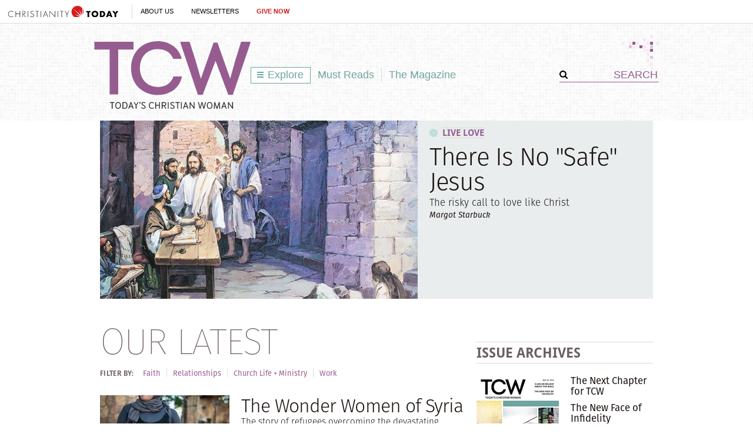

--- FILE ---
content_type: text/html; charset=utf-8
request_url: https://www.todayschristianwoman.com/?type=db&subtype=tags&tags=8261&start=31
body_size: 76402
content:
<!DOCTYPE html><html lang="en"><head><meta charset="utf-8" />
<title>Today's Christian Woman magazine | Love God. Live Fearless.</title><meta name="robots" content="noarchive" />
<meta name="googlebot" content="noarchive" />
<link rel="alternate" type="application/rss+xml" title="RSS" href="http://feeds.christianitytoday.com/christianitytoday/todayschristianwoman/"></link><script>
    document.cookie = "__adblocker=; expires=Thu, 01 Jan 1970 00:00:00 GMT; path=/";
    var setNptTechAdblockerCookie = function(adblocker) {
        var d = new Date();
        d.setTime(d.getTime() + 60 * 5 * 1000);
        document.cookie = "__adblocker=" + (adblocker ? "true" : "false") + "; expires=" + d.toUTCString() + "; path=/";
    };
    var script = document.createElement("script");
    script.setAttribute("async", true);
    script.setAttribute("src", "//www.npttech.com/advertising.js");
    script.setAttribute("onerror", "setNptTechAdblockerCookie(true);");
    document.getElementsByTagName("head")[0].appendChild(script);
</script><meta name="viewport" content="width=device-width, initial-scale=1.0" />
<link rel="canonical" href="http://www.todayschristianwoman.com/"></link><meta name="google-site-verification" content="OVPBsFdemasFlYKqFceb_DlINSC9hfxNUuMyO5x24o0" />
<meta name="msvalidate.01" content="E4C5BBC2DDE0E6A57D244921DEFC0787" />
<meta name="siteID" value="40" />
<meta name="channelID" value="0" />
<!-- Facebook Pixel Code-->
<script>
  !function(f,b,e,v,n,t,s){if(f.fbq)return;n=f.fbq=function(){n.callMethod?
  n.callMethod.apply(n,arguments):n.queue.push(arguments)};if(!f._fbq)f._fbq=n;
  n.push=n;n.loaded=!0;n.version='2.0';n.queue=[];t=b.createElement(e);t.async=!0;
  t.src=v;s=b.getElementsByTagName(e)[0];s.parentNode.insertBefore(t,s)}(window,
  document,'script','https://connect.facebook.net/en_US/fbevents.js');
  fbq('init', '1800576576821396');
  fbq('track', 'PageView');
  fbq('track', 'ViewContent');
  </script><!-- DO NOT MODIFY -->
<!-- End Facebook Pixel Code -->
<meta name="pocket-site-verification" content="03f7692b58fe33e069bf84597f6cb4" />
<link rel="stylesheet" href="/system/css/system.css?10112021"></link><link rel="stylesheet" href="https://use.typekit.net/wmg7heu.css"></link><meta name="googleID" content="UA-9788996-6" />
<script>
			(function(i,s,o,g,r,a,m){i['GoogleAnalyticsObject']=r;i[r]=i[r]||function(){
			(i[r].q=i[r].q||[]).push(arguments)},i[r].l=1*new Date();a=s.createElement(o),
			m=s.getElementsByTagName(o)[0];a.async=1;a.src=g;m.parentNode.insertBefore(a,m)
			})(window,document,'script','//www.google-analytics.com/analytics.js','ga');
			
			
				ga('create', 'UA-9788996-6', 'auto', {'allowLinker': true}, {'cookieFlags': 'Secure'});
				ga('require', 'linker');
        ga('set', 'userId', '2');

				
				ga('linker:autoLink', 'subscribe.christianitytoday.com'.split(','));
			
			ga('create', 'UA-56713656-1', 'auto', {'name': 'corporate'}, {'cookieFlags': 'Secure'});
			
			
			ga('require', 'linkid', 'linkid.js');
			
			
		ga('set', 'dimension2', 'Guest');
	
		ga('set', 'dimension6', '12/21/2025');
	
			
			ga('send', 'pageview', location.pathname + window.location.search);
			ga('corporate.send', 'pageview', location.pathname + window.location.search);
			

			
	
		</script><!-- Google tag (gtag.js) -->
<script async="true" src="https://www.googletagmanager.com/gtag/js?id=G-7FE624B4ZT"></script><script>
		window.dataLayer = window.dataLayer || [];
		function gtag(){dataLayer.push(arguments);}
		gtag('js', new Date());

		gtag('config', 'G-7FE624B4ZT', {
				
			'user_status': 'Guest',

		'date_accessed': '12/21/2025',

			 });

		</script><script type="text/javascript">
    (function(e,t,o,n,p,r,i){e.visitorGlobalObjectAlias=n;e[e.visitorGlobalObjectAlias]=e[e.visitorGlobalObjectAlias]||function(){(e[e.visitorGlobalObjectAlias].q=e[e.visitorGlobalObjectAlias].q||[]).push(arguments)};e[e.visitorGlobalObjectAlias].l=(new Date).getTime();r=t.createElement("script");r.src=o;r.async=true;i=t.getElementsByTagName("script")[0];i.parentNode.insertBefore(r,i)})(window,document,"https://diffuser-cdn.app-us1.com/diffuser/diffuser.js","vgo");
    vgo('setAccount', '26374210');
    vgo('setTrackByDefault', true);

    vgo('process');
</script><script async="async" src="https://www.googletagservices.com/tag/js/gpt.js"></script><script>
  var googletag = googletag || {};
  googletag.cmd = googletag.cmd || [];
</script><meta property="og:site_name" content="Today's Christian Woman" />
<meta property="og:type" content="website" />
<meta property="og:title" content="Today's Christian Woman" />
<meta property="og:description" content="From Christianity Today, a magazine and website for the Christian woman who wants to love God more deeply and live fearlessly for his kingdom." />
<meta property="og:url" content="http://www.todayschristianwoman.com/" />
<meta property="og:image" content="http://www.todayschristianwoman.com/site/img/logo_tcw_fb.png" />
<meta name="twitter:card" content="summary" />
<meta name="twitter:site" content="@CT_women" />
<meta name="twitter:title" content="Today's Christian Woman" />
<meta name="twitter:description" content="From Christianity Today, a magazine and website for the Christian woman who wants to love God more deeply and live fearlessly for his kingdom." />
<meta name="twitter:image" content="http://www.todayschristianwoman.com/site/img/logo_tcw_fb.png" />
<link rel="apple-touch-icon" href="/apple-touch-icon.png"></link><meta name="content_type" content="%%item.type%%" />
<meta name="ct:locked" content="true" />
<meta name="ct:A Drink of Light" content="A Drink of Light" />
<meta name="ct:Always in Parables" content="Always in Parables" />
<meta name="ct:Bearing the Cross" content="Bearing the Cross" />
<meta name="ct:Beginning of Wisdom" content="Beginning of Wisdom" />
<meta name="ct:Best-of Lists" content="Best-of Lists" />
<meta name="ct:Book Awards" content="Book Awards" />
<meta name="ct:Book of the Week" content="Book of the Week" />
<meta name="ct:Bookmark" content="Bookmark" />
<meta name="ct:Books and Culture Corner" content="Books and Culture Corner" />
<meta name="ct:Breaking Banner" content="Breaking Banner" />
<meta name="ct:Breaking News" content="Breaking News" />
<meta name="ct:Charles Colson" content="Charles Colson" />
<meta name="ct:Christian History Corner" content="Christian History Corner" />
<meta name="ct:Christian Vision Project" content="Christian Vision Project" />
<meta name="ct:Church in Action" content="Church in Action" />
<meta name="ct:Civil Reactions" content="Civil Reactions" />
<meta name="ct:Confessing God" content="Confessing God" />
<meta name="ct:Contra Mundum" content="Contra Mundum" />
<meta name="ct:Cover Story" content="Cover Story" />
<meta name="ct:CT Classic" content="CT Classic" />
<meta name="ct:CT Forum" content="CT Forum" />
<meta name="ct:CT Originals" content="CT Originals" />
<meta name="ct:CT Women" content="CT Women" />
<meta name="ct:Culture Matters" content="Culture Matters" />
<meta name="ct:Dispatch" content="Dispatch" />
<meta name="ct:Do Likewise" content="Do Likewise" />
<meta name="ct:Dual Citizen" content="Dual Citizen" />
<meta name="ct:Editorial" content="Editorial" />
<meta name="ct:Editor's Bookshelf" content="Editor's Bookshelf" />
<meta name="ct:Editor's Note" content="Editor's Note" />
<meta name="ct:Essays" content="Essays" />
<meta name="ct:Evangelical Distinctives" content="Evangelical Distinctives" />
<meta name="ct:Evangelical Minds" content="Evangelical Minds" />
<meta name="ct:Excerpt" content="Excerpt" />
<meta name="ct:Film Forum" content="Film Forum" />
<meta name="ct:Filmmakers of Faith" content="Filmmakers of Faith" />
<meta name="ct:Foolish Things" content="Foolish Things" />
<meta name="ct:formerhermcontent" content="formerhermcontent" />
<meta name="ct:formertcwissue" content="formertcwissue" />
<meta name="ct:Frederica Mathewes-Green" content="Frederica Mathewes-Green" />
<meta name="ct:From the President" content="From the President" />
<meta name="ct:Gleanings" content="Gleanings" />
<meta name="ct:Glimpses of God" content="Glimpses of God" />
<meta name="ct:Global Gospel Project" content="Global Gospel Project" />
<meta name="ct:Global Prognosis" content="Global Prognosis" />
<meta name="ct:Go Figure" content="Go Figure" />
<meta name="ct:Good Question" content="Good Question" />
<meta name="ct:Interview" content="Interview" />
<meta name="ct:Kingdom Sightings" content="Kingdom Sightings" />
<meta name="ct:Law and Mercy" content="Law and Mercy" />
<meta name="ct:Life Matters" content="Life Matters" />
<meta name="ct:Live Events" content="Live Events" />
<meta name="ct:Marilyn Chandler McEntyre" content="Marilyn Chandler McEntyre" />
<meta name="ct:Missions and Ministry" content="Missions and Ministry" />
<meta name="ct:Mud Alive" content="Mud Alive" />
<meta name="ct:Must Read" content="Must Read" />
<meta name="ct:My Top 5" content="My Top 5" />
<meta name="ct:News Briefs" content="News Briefs" />
<meta name="ct:News Quiz" content="News Quiz" />
<meta name="ct:Obituary" content="Obituary" />
<meta name="ct:Onward" content="Onward" />
<meta name="ct:Open Question" content="Open Question" />
<meta name="ct:Other Media" content="Other Media" />
<meta name="ct:Passages" content="Passages" />
<meta name="ct:Past Imperfect" content="Past Imperfect" />
<meta name="ct:Pending Resolution" content="Pending Resolution" />
<meta name="ct:Philip Yancey" content="Philip Yancey" />
<meta name="ct:Photo Caption" content="Photo Caption" />
<meta name="ct:Play Ball" content="Play Ball" />
<meta name="ct:Political Advocacy Tracker" content="Political Advocacy Tracker" />
<meta name="ct:Quick Takes" content="Quick Takes" />
<meta name="ct:Quotation Marks" content="Quotation Marks" />
<meta name="ct:Race Set Before Us" content="Race Set Before Us" />
<meta name="ct:Reflections" content="Reflections" />
<meta name="ct:Re-Formed" content="Re-Formed" />
<meta name="ct:Reply All" content="Reply All" />
<meta name="ct:Re-Word" content="Re-Word" />
<meta name="ct:Roundup" content="Roundup" />
<meta name="ct:Seasoned Salt" content="Seasoned Salt" />
<meta name="ct:Seriously Disturbed" content="Seriously Disturbed" />
<meta name="ct:Slideshow" content="Slideshow" />
<meta name="ct:SoulWork" content="SoulWork" />
<meta name="ct:Speaking Out" content="Speaking Out" />
<meta name="ct:Spirited Life" content="Spirited Life" />
<meta name="ct:Spotlight" content="Spotlight" />
<meta name="ct:Stones to Bread" content="Stones to Bread" />
<meta name="ct:Taste and See" content="Taste and See" />
<meta name="ct:Ted Olsen" content="Ted Olsen" />
<meta name="ct:Testimony" content="Testimony" />
<meta name="ct:The Back Page" content="The Back Page" />
<meta name="ct:The CT Interview" content="The CT Interview" />
<meta name="ct:The Dick Staub Interview" content="The Dick Staub Interview" />
<meta name="ct:The Editor's Desk" content="The Editor's Desk" />
<meta name="ct:The Elusive Presence" content="The Elusive Presence" />
<meta name="ct:The First Testament" content="The First Testament" />
<meta name="ct:The Global Conversation" content="The Global Conversation" />
<meta name="ct:The Hallway Through the Sea" content="The Hallway Through the Sea" />
<meta name="ct:The Lesser Kingdom" content="The Lesser Kingdom" />
<meta name="ct:The List" content="The List" />
<meta name="ct:The Pulse" content="The Pulse" />
<meta name="ct:Theology in the News" content="Theology in the News" />
<meta name="ct:Third Culture" content="Third Culture" />
<meta name="ct:This Is Our City" content="This Is Our City" />
<meta name="ct:Throwing Inkwells" content="Throwing Inkwells" />
<meta name="ct:Tidings" content="Tidings" />
<meta name="ct:Tribute" content="Tribute" />
<meta name="ct:Truth Be Told" content="Truth Be Told" />
<meta name="ct:Unconventional Wisdom" content="Unconventional Wisdom" />
<meta name="ct:Under Discussion" content="Under Discussion" />
<meta name="ct:Watch This Way" content="Watch This Way" />
<meta name="ct:Wayfaring" content="Wayfaring" />
<meta name="ct:Weblog" content="Weblog" />
<meta name="ct:Weblog in Print" content="Weblog in Print" />
<meta name="ct:Who's Next" content="Who's Next" />
<meta name="ct:Wilson's Bookmarks" content="Wilson's Bookmarks" />
<meta name="ct:Wired World" content="Wired World" />
<meta name="ct:Witness" content="Witness" />
<meta name="ct:Wrestling with Angels" content="Wrestling with Angels" />
<meta name="ct:Abuse" content="Abuse" />
<meta name="thumbnailURL" content="http://www.todayschristianwoman.com/site/img/logo_tcw_fb.png" />
<link rel="stylesheet" href="/site/css/site.css?02172021"></link><meta name="keywords" content="Christian women, women's ministry, marriage and sex, parenting, discipleship, Christian women leaders, Discipleship, Spiritual formation, Mentoring, Church leadership" />
<meta name="description" content="From Christianity Today, a magazine and website for the Christian woman who wants to love God more deeply and live fearlessly for his kingdom." />
<meta property="fb:app_id" content="102282326530698" />
<script async="async" src="https://pagead2.googlesyndication.com/pagead/js/adsbygoogle.js?client=ca-pub-6185567018455761" crossorigin="anonymous"></script></head><body><!-- Jump directly to the Content is used on the articles page to skip the navigation and jump on main content -->
<a class="accessible p-absolute" href="#accessibility-jump-to-content">Jump directly to the Content</a><div class="global-header z-index10 desktop-true d-flex"><figure class="global-header_logo spacer-left-10 spacer-inner-right-20"><a href="https://www.christianitytoday.org/" target="_parent"><img width="195" height="19" alt="Christianity Today" title="Christianity Today" src="/system/img/logos/org.svg" /></a></figure><ul class="global-header_menus align-center d-flex p-relative list-unstyled"><li class="global-header_menus-item"><a href="https://www.christianitytoday.org/who-we-are/our-ministry/" class="submenu-item_link uppercase" target="_parent">About Us</a><ul class="submenu submenu_ministry"><li class="submenu-item"><a href="https://www.christianitytoday.org/who-we-are/our-ministry/" target="_parent">Our Ministry</a></li><li class="submenu-item"><a href="https://www.christianitytoday.org/who-we-are/gap-we-see/" target="_parent">The Gap We See</a></li><li class="submenu-item"><a href="https://www.christianitytoday.org/stories/" target="_parent">Stories</a></li><li class="submenu-item"><a href="https://www.christianitytoday.org/partner-with-us/" target="_parent">Partner with Us</a></li></ul></li><li class="global-header_menus-item"><a class="js-clickTrack uppercase" data-category="NL Sub" data-action="/" data-label="Global Header" href="https://www.christianitytoday.org/myaccount/?page=newsletters" target="_parent">Newsletters</a></li><li class="global-header_menus-item"><a class="js-clickTrack uppercase strong color-red" data-category="Donate Link" data-action="Global Header" data-label="Today's Christian Woman" href="https://www.christianitytoday.org/give/" target="_parent">Give Now</a></li></ul></div>
<div class="global-navigation z-index10 mobile-true u-cf"><figure class="favicon"><a href="https://www.christianitytoday.org/" target="_parent"><img src="/system/img/logos/org_mark.svg" width="22" height="22" /></a></figure><div class="navigation-bar js-globalNavTrigger"><figure class="navigation-trigger"><img class="navigation-icon js-topNavIcon js-navIcon" src="/system/img/icon_hamburger.svg" width="20" height="16" /><img class="close-icon js-closeIcon display-none" src="/system/img/btn_close_x.svg" width="16" height="16" /></figure><span class="navigation-bar_explore d-flex align-items-center mobile-true js-topNavIcon js-navIcon">Explore</span><ul class="navigation-dropdown js-Nav"><li class="navigation-dropdown-item js-navdrop-down"><a href="https://www.christianitytoday.org/" class="over" target="_parent">About Us</a><img class="arrow arrow-down arrow-who" src="/system/img/btn_arrow.png" /><img class="arrow arrow-up display-none" src="/system/img/btn_arrow_up.png" /><ul class="navigation-dropdown-menu js-menuItemContainer dropdown-menu-first"><li><a href="https://www.christianitytoday.org/who-we-are/our-ministry/" target="_parent">Our Ministry</a></li><li><a href="https://www.christianitytoday.org/who-we-are/gap-we-see/" target="_parent">The Gap We See</a></li><li><a href="https://www.christianitytoday.org/stories/" target="_parent">Stories</a></li><li><a href="https://www.christianitytoday.org/partner-with-us/" target="_parent">Partner With Us</a></li></ul></li><li class="navigation-dropdown-item"><a href="https://www.christianitytoday.org/myaccount/?page=newsletters" target="_parent">Newsletters</a></li><li class="navigation-dropdown-item"><a href="https://www.christianitytoday.org/give/" class="color-red" target="_parent">Give Now</a></li></ul></div>
</div>
<noscript><img height="1" width="1" style="display:none" src="https://www.facebook.com/tr?id=1800576576821396%26ev=PageView%26noscript=1" /></noscript><div class="l-wrap"><div class="l-header header-pattern"><figure class="header-ads align-center spacer-top-10 spacer-bottom-10"><div id="top_1" class="gam-ad" site="women" area="index" position="top_1" size="728x90,970x250" adcode="todayschristianwoman" category="" issue="" keyword="" platform="" status="guest" visit_source="" ><script>googletag.cmd.push(function() { var mapping = googletag.sizeMapping().addSize([1024, 0], [728, 90]).addSize([768, 0], [728, 90]). addSize([0, 0], [320, 50]).build(); googletag.defineSlot('/22855791845/todayschristianwoman', [[728,90],[970,250],], 'top_1').addService(googletag.pubads()).setTargeting('position', ['top_1']); googletag.pubads().setTargeting('area','index').setTargeting('adcode','todayschristianwoman').setTargeting('category','').setTargeting('issue','').setTargeting('keyword','').setTargeting('platform','').setTargeting('status','guest').setTargeting('visit_source',''); googletag.enableServices(); googletag.display('top_1'); });</script></div></figure><header class="site-header container p-relative"><img class="header-pattern-corner" src="/site/img/img_header_pattern.png" width="63" height="58" /><figure class="header-logo" itemscope="" itemtype="http://schema.org/Organization"><img src="/system/img/logos/tcw_tagline.svg" width="266" height="115" alt="Today's Christian Woman" title="Today's Christian Woman" itemprop="logo" class="logo-homepage js-clickTrack" data-category="Homepage" data-action="TopNav" data-label="Logo" /></figure><ul class="site-navigation js-exploreMenuContainer"><li class="site-navigation_submenu box-sizing navigation-menu js-navMenu">
		Explore
		<ul class="navigation-menu_level1 box-sizing"><li class="post-index"><img src="/site/img/logo_explore.png" class="spacer-right-5" /><span class="first-item">Homepage</span></li><li class="submenu-trigger"><a href="/topics/" class="submenu-pointer">Browse Topics</a><ul class="navigation-menu_level2 box-sizing"><li class="submenu-trigger"><a href="/topics/faith/" class="submenu-pointer js-clickTrack" data-category="Homepage" data-action="TopNav Explore" data-label="Faith">Faith</a><ul class="navigation-menu_level3 box-sizing"><li class="post-adjustment"><a class="js-clickTrack" href="/topics/faith/spiritual-growth/" data-category="Homepage" data-action="TopNav Explore" data-label="Spiritual Growth">Spiritual Growth</a></li><li class="post-adjustment"><a class="js-clickTrack" href="/topics/faith/self-care/" data-category="Homepage" data-action="TopNav Explore" data-label="Self-Care">Self-Care</a></li><li class="post-adjustment"><a class="js-clickTrack" href="/topics/faith/culture/" data-category="Homepage" data-action="TopNav Explore" data-label="Culture">Culture</a></li></ul></li><li class="submenu-trigger"><a href="/topics/relationships/" class="submenu-pointer js-clickTrack" data-category="Homepage" data-action="TopNav Explore" data-label="Relationships">Relationships</a><ul class="navigation-menu_level3 box-sizing"><li class="post-adjustment"><a class="js-clickTrack" href="/topics/relationships/family/" data-category="Homepage" data-action="TopNav Explore" data-label="Family">Family</a></li><li class="post-adjustment"><a class="js-clickTrack" href="/topics/relationships/marriage-sex/" data-category="Homepage" data-action="TopNav Explore" data-label="Marriage + Sex">Marriage + Sex</a></li><li class="post-adjustment"><a class="js-clickTrack" href="/topics/relationships/parenting/" data-category="Homepage" data-action="TopNav Explore" data-label="Parenting">Parenting</a></li><li class="post-adjustment"><a class="js-clickTrack" href="/topics/relationships/singles-dating/" data-category="Homepage" data-action="TopNav Explore" data-label="Singles + Dating">Singles + Dating</a></li><li class="post-adjustment"><a class="js-clickTrack" href="/topics/relationships/friendship/" data-category="Homepage" data-action="TopNav Explore" data-label="Friendship">Friendship</a></li><li class="post-adjustment"><a class="js-clickTrack" href="/topics/relationships/divorce-blended-families/" data-category="Homepage" data-action="TopNav Explore" data-label="Divorce + Blended Families">Divorce + Blended Families</a></li></ul></li><li class="submenu-trigger"><a href="/topics/church-life-ministry/" class="submenu-pointer js-clickTrack" data-category="Homepage" data-action="TopNav Explore" data-label="Church Life & Ministry">Church Life &amp; Ministry</a><ul class="navigation-menu_level3 box-sizing"><li class="post-adjustment"><a class="js-clickTrack" href="/topics/church-life-ministry/service/" data-category="Homepage" data-action="TopNav Explore" data-label="Service">Service</a></li><li class="post-adjustment"><a class="js-clickTrack" href="/topics/church-life-ministry/mentoring/" data-category="Homepage" data-action="TopNav Explore" data-label="Mentoring">Mentoring</a></li><li class="post-adjustment"><a class="js-clickTrack" href="/topics/church-life-ministry/womens-ministry/" data-category="Homepage" data-action="TopNav Explore" data-label="Women's Ministry">Women's Ministry</a></li></ul></li><li class="submenu-trigger"><a href="/topics/work/" class="submenu-pointer js-clickTrack" data-category="Homepage" data-action="TopNav Explore" data-label="Work">Work</a><ul class="navigation-menu_level3 box-sizing"><li class="post-adjustment"><a class="js-clickTrack" href="/topics/work/career/" data-category="Homepage" data-action="TopNav Explore" data-label="Career">Career</a></li><li class="post-adjustment"><a class="js-clickTrack" href="/topics/work/calling/" data-category="Homepage" data-action="TopNav Explore" data-label="Calling">Calling</a></li></ul></li></ul></li><li><a href="/our-latest/" class="js-clickTrack" data-category="Homepage" data-action="TopNav Explore" data-label="Our Latest">Our Latest</a></li><li><a href="/must-reads/" class="js-clickTrack" data-category="Homepage" data-action="TopNav Explore" data-label="Must Reads">Must Reads</a></li><li class="submenu-trigger"><a href="/articles/2016/may-25/" class="submenu-pointer">The Magazine</a><ul class="navigation-menu_level2 box-sizing"><li><a href="/articles/" class="js-clickTrack" data-category="Homepage" data-action="TopNav Explore" data-label="Archives">Archives</a></li></ul></li><li class="submenu-subheading spacer-bottom-10">Special Sections</li><li class="submenu-subsections"><a href="/whoweare/regular-contributors/diane-paddison.html" class="js-clickTrack" data-category="Homepage" data-action="TopNav Explore" data-label="Lifework, Diane Paddison">Lifework <span class="subsection-author">Diane Paddison</span></a></li><li class="submenu-subsections"><a href="/whoweare/advisors/sherry-surratt.html" class="js-clickTrack" data-category="Homepage" data-action="TopNav Explore" data-label="Flourish, Sherry Surratt">Flourish <span class="subsection-author">Sherry Surratt</span></a></li><li class="submenu-subsections"><a href="/whoweare/regular-contributors/austin-channing-brown.html" class="js-clickTrack" data-category="Homepage" data-action="TopNav Explore" data-label="Wild Hope, Austin Channing Brown">Wild Hope <span class="subsection-author">Austin Channing Brown</span></a></li><li class="submenu-subsections"><a href="/whoweare/regular-contributors/carolyn-arends.html" class="js-clickTrack" data-category="Homepage" data-action="TopNav Explore" data-label="Re: Arrangements, Carolyn Arends">Re: Arrangements <span class="subsection-author">Carolyn Arends</span></a></li><li class="submenu-subsections"><a href="/whoweare/advisors/helen-lee.html" class="js-clickTrack" data-category="Homepage" data-action="TopNav Explore" data-label="Cross + Culture, Helen Lee">Cross + Culture <span class="subsection-author">Helen Lee</span></a></li><li class="submenu-subsections"><a href="/whoweare/regular-contributors/margot-starbuck.html" class="js-clickTrack" data-category="Homepage" data-action="TopNav Explore" data-label="Live Love, Margot Starbuck">Live Love <span class="subsection-author">Margot Starbuck</span></a></li><li class="border-gray_bottom submenu-subsections"><a href="/media/" class="js-clickTrack" data-category="Homepage" data-action="TopNav Explore" data-label="Videos & Images">Videos & Images</a></li><li class="submenu-trigger"><a href="/help/" class="submenu-pointer">Help</a><ul class="navigation-menu_level2 navigation-menu_level2 box-sizing"><li><a href="/help/about-us/" class="js-clickTrack" data-category="Homepage" data-action="TopNav Explore" data-label="About Us">About Us</a></li><li><a href="https://help.christianitytoday.com/hc/en-us/requests/new" class="js-clickTrack" data-category="Homepage" data-action="TopNav Explore" data-label="Contact Us">Contact Us</a></li><li><a href="/whoweare/" class="js-clickTrack" data-category="Homepage" data-action="TopNav Explore" data-label="Who We Are">Who We Are</a></li><li><a href="/help/writers-guidelines/" class="js-clickTrack" data-category="Homepage" data-action="TopNav Explore" data-label="Writer's guidelines">Writer's Guidelines</a></li><li><a href="https://www.christianitytoday.org/partner-with-us/" target="_blank" class="js-clickTrack" data-category="Homepage" data-action="TopNav Explore" data-label="Donate">Donate</a></li><li><a href="http://www.christianitytodayads.com/" target="_blank" class="js-clickTrack" data-category="Homepage" data-action="TopNav Explore" data-label="Advertise">Advertise</a></li></ul></li></ul></li><li><a href="/must-reads/" class="js-clickTrack" data-category="Homepage" data-action="TopNav" data-label="Must Reads">Must Reads</a></li><li class="site-navigation_magsubmenu divider-gray_left navigation-menu js-magMenu"><a href="/articles/2016/may-25/" class="js-clickTrack" data-category="Homepage" data-action="TopNav" data-label="Magazine">The Magazine</a><ul class="navigation-menu_solo box-sizing"><li><a href="/help/about-us/what-is-todays-christian-woman.html">About TCW</a></li><li class="navigation-menu_promo"><div class="spacer-inner-bottom-10 u-cf box-sizing"><div class="navigation-menu_promoLeft"><ul class="u-left"><li><a href="/articles/" alt="Browse our library of online archives, including past issues of Today's Christian Woman" title="Browse our library of online archives, including past issues of Today's Christian Woman" class="js-clickTrack" data-category="Homepage" data-action="TopNavThe Magazine" data-label="View issue archives">Issue Archives</a></li></ul></div>
<div class="navigation-menu_promoRight spacer-bottom-10 u-right"><a href="/articles/2016/may-25/"><img src="https://www-images.christianitytoday.com/images/68885.jpg?h=188&w=140" width="140" alt="May 25" title="May 25" class="u-right" /></a></div>
</div>
</li></ul></li></ul><form class="header-search ml-auto" action="/search/" method="get"><input type="hidden" name="type" value="gsa" /><div class="input-addon-group spacer-0"><input type="submit" class="js-clickTrack submit" data-category="Homepage" data-action="TopNav" data-label="Search" data-norefresh="true" /><input type="text" value="SEARCH" name="query" class="text-input_bordered clearField" /></div>
</form></header></div>
<div class="l-outer u-left"><div class="l-page"><div class="l-full featured section spacer-bottom-35 js-editable" data-id="514" data-name="top_stories" data-itemtype="" data-itemid="0"><figure class="u-left"><a href="/articles/2015/may-13/there-is-no-safe-jesus.html" class="js-clickTrack" data-category="Homepage" data-action="Featured" data-label="There Is No &quot;Safe&quot; Jesus"><img src="https://www-images.christianitytoday.com/images/59152.jpg?h=303&w=540" width="540" alt="There Is No &quot;Safe&quot; Jesus" title="There Is No &quot;Safe&quot; Jesus" /></a></figure><div class="u-left featured-section"><div class="slug slug-lg spacer-bottom-10"><a href="/search/?type=db&subtype=keyword&keyword=16835" class="color-purple" itemprop="articleSection">Live Love</a></div>
<a href="/articles/2015/may-13/there-is-no-safe-jesus.html" class="title js-editableItem js-clickTrack title-1" data-type="article" data-id="129051" data-category="Homepage" data-action="Featured" data-label="There Is No &quot;Safe&quot; Jesus">There Is No "Safe" Jesus</a><div class="deck deck-lg spacer-top-5">
			The risky call to love like Christ
		</div>
<div class="byline spacer-top-5">Margot Starbuck</div>
</div>
</div>
<div class="l-full split-left"><div class="l-content u-left"><div class="u-cf js-filtered" data-url="/site/ajax/getMoreContent.html"><h2 class="heading heading-lg uppercase spacer-bottom-10"><a href="/our-latest/" class="js-clickTrack" data-category="Homepage" data-action="Our Latest" data-label="Our Latest Header">Our Latest</a></h2><div class="nav nav-topics spacer-bottom-30"><span class="nav-label">Filter By:</span><ul class="nav-topics_list"><li class="nav-item nav-list nav-item_first"><a class="nav_link js-filterTrigger js-clickTrack" href="?type=ourlatest&keywordid=16882" data-category="Homepage" data-action="Our Latest Filter" data-label="Faith Filter" data-norefresh="true">Faith</a></li><li class="nav-item nav-list"><a class="nav_link js-filterTrigger js-clickTrack" href="?type=ourlatest&keywordid=16883" data-category="Homepage" data-action="Our Latest Filter" data-label="Relationships Filter" data-norefresh="true">Relationships</a></li><li class="nav-item nav-list"><a class="nav_link js-filterTrigger js-clickTrack" href="?type=ourlatest&keywordid=16884" data-category="Homepage" data-action="Our Latest Filter" data-label="Church Life + Ministry Filter" data-norefresh="true">Church Life + Ministry</a></li><li class="nav-item nav-list"><a class="nav_link js-filterTrigger js-clickTrack" href="?type=ourlatest&keywordid=16885" data-category="Homepage" data-action="Our Latest Filter" data-label="Work Filter" data-norefresh="true">Work</a></li></ul><a class="u-right clear-link is-invisible js-clearFilter js-filterTrigger" href="?type=ourlatest&clearFilter=true"><img src="/system/img/clear-button.png" alt="clear" /> Clear</a></div>
<ul class="waterfall-list list-unstyled js-displayResults"><li class="waterfall d-flex spacer-bottom-25"><figure class="spacer-right-20"><a href="/articles/2017/june/wonder-women-of-syria.html" class="js-clickTrack" data-category="Homepage" data-action="Our Latest1" data-label="The Wonder Women of Syria"><img src="https://www-images.christianitytoday.com/images/77249.jpg?h=123&w=220" width="220" alt="The Wonder Women of Syria" title="The Wonder Women of Syria" /></a></figure><div class="waterfall-body"><div class="slug slug-sm uppercase"></div>
<a href="/articles/2017/june/wonder-women-of-syria.html" class="title js-clickTrack title-2" data-category="Homepage" data-action="Our Latest1" data-label="The Wonder Women of Syria">The Wonder Women of Syria</a><div class="deck deck-sm spacer-bottom-5">
			The story of refugees overcoming the devastating effects of war
		</div>
<div class="byline ">Belinda Bauman</div>
</div>
</li><li class="waterfall d-flex spacer-bottom-25"><figure class="spacer-right-20"><a href="/articles/2017/may/3-reasons-to-praise-god-in-trials.html" class="js-clickTrack" data-category="Homepage" data-action="Our Latest2" data-label="3 Reasons to Praise God in the Trials "><img src="https://www-images.christianitytoday.com/images/76527.jpg?h=123&w=220" width="220" alt="3 Reasons to Praise God in the Trials " title="3 Reasons to Praise God in the Trials " /></a></figure><div class="waterfall-body"><div class="slug slug-sm uppercase"></div>
<a href="/articles/2017/may/3-reasons-to-praise-god-in-trials.html" class="title js-clickTrack title-2" data-category="Homepage" data-action="Our Latest2" data-label="3 Reasons to Praise God in the Trials ">3 Reasons to Praise God in the Trials </a><div class="deck deck-sm spacer-bottom-5">
			Because God is not disinterested in our pain.
		</div>
<div class="byline ">Kristen Wetherell and Sarah Walton</div>
</div>
</li><li class="waterfall d-flex spacer-bottom-25"><figure class="spacer-right-20"><a href="/articles/2017/april/why-does-god-leave-his-people-in-pain.html" class="js-clickTrack" data-category="Homepage" data-action="Our Latest3" data-label="Why Does God Leave His People in Pain?"><img src="https://www-images.christianitytoday.com/images/76526.jpg?h=123&w=220" width="220" alt="Why Does God Leave His People in Pain?" title="Why Does God Leave His People in Pain?" /></a></figure><div class="waterfall-body"><div class="slug slug-sm uppercase"></div>
<a href="/articles/2017/april/why-does-god-leave-his-people-in-pain.html" class="title js-clickTrack title-2" data-category="Homepage" data-action="Our Latest3" data-label="Why Does God Leave His People in Pain?">Why Does God Leave His People in Pain?</a><div class="deck deck-sm spacer-bottom-5">
			It's never without purpose.
		</div>
<div class="byline ">Kristen Wetherell and Sarah Walton</div>
</div>
</li><li class="waterfall d-flex spacer-bottom-25"><figure class="spacer-right-20"><a href="/articles/2017/april/secret-to-finding-and-keeping-friends.html" class="js-clickTrack" data-category="Homepage" data-action="Our Latest4" data-label="The Secret to Finding and Keeping Friends"><img src="https://www-images.christianitytoday.com/images/76053.jpg?h=123&w=220" width="220" alt="The Secret to Finding and Keeping Friends" title="The Secret to Finding and Keeping Friends" /></a></figure><div class="waterfall-body"><div class="slug slug-sm uppercase"></div>
<a href="/articles/2017/april/secret-to-finding-and-keeping-friends.html" class="title js-clickTrack title-2" data-category="Homepage" data-action="Our Latest4" data-label="The Secret to Finding and Keeping Friends">The Secret to Finding and Keeping Friends</a><div class="deck deck-sm spacer-bottom-5">
			It's actually not that hard
		</div>
<div class="byline ">Lisa-Jo Baker</div>
</div>
</li><li class="waterfall d-flex spacer-bottom-25"><figure class="spacer-right-20"><a href="/articles/2017/march/why-your-house-needs-hospitality.html" class="js-clickTrack" data-category="Homepage" data-action="Our Latest5" data-label="Why Your House Needs Hospitality"><img src="https://www-images.christianitytoday.com/images/75869.jpg?h=123&w=220" width="220" alt="Why Your House Needs Hospitality" title="Why Your House Needs Hospitality" /></a></figure><div class="waterfall-body"><div class="slug slug-sm uppercase"></div>
<a href="/articles/2017/march/why-your-house-needs-hospitality.html" class="title js-clickTrack title-2" data-category="Homepage" data-action="Our Latest5" data-label="Why Your House Needs Hospitality">Why Your House Needs Hospitality</a><div class="deck deck-sm spacer-bottom-5">
			Learning to let love set the table
		</div>
<div class="byline ">Maria Goff</div>
</div>
</li><li class="waterfall d-flex spacer-bottom-25"><figure class="spacer-right-20"><a href="/articles/2017/march/how-he-longs-for-you.html" class="js-clickTrack" data-category="Homepage" data-action="Our Latest6" data-label="How He Longs for You"><img src="https://www-images.christianitytoday.com/images/75680.jpg?h=123&w=220" width="220" alt="How He Longs for You" title="How He Longs for You" /></a></figure><div class="waterfall-body"><div class="slug slug-sm uppercase"><a href="/search/?type=db&subtype=keyword&keyword=16840" class="color-purple" itemprop="articleSection">Abide</a></div>
<a href="/articles/2017/march/how-he-longs-for-you.html" class="title js-clickTrack title-2" data-category="Homepage" data-action="Our Latest6" data-label="How He Longs for You">How He Longs for You</a><div class="deck deck-sm spacer-bottom-5">
			Spend 5 minutes with Jesus today.
		</div>
<div class="byline ">Sheila Walsh</div>
</div>
</li><li class="waterfall d-flex spacer-bottom-25"><figure class="spacer-right-20"><a href="/articles/2017/february/curiosity-is-act-of-worship.html" class="js-clickTrack" data-category="Homepage" data-action="Our Latest7" data-label="Curiosity Is an Act of Worship"><img src="https://www-images.christianitytoday.com/images/75490.jpg?h=123&w=220" width="220" alt="Curiosity Is an Act of Worship" title="Curiosity Is an Act of Worship" /></a></figure><div class="waterfall-body"><div class="slug slug-sm uppercase"></div>
<a href="/articles/2017/february/curiosity-is-act-of-worship.html" class="title js-clickTrack title-2" data-category="Homepage" data-action="Our Latest7" data-label="Curiosity Is an Act of Worship">Curiosity Is an Act of Worship</a><div class="deck deck-sm spacer-bottom-5">
			Tools to help you live a curious life
		</div>
<div class="byline ">Barnabas Piper</div>
</div>
</li><li class="waterfall d-flex spacer-bottom-25"><figure class="spacer-right-20"><a href="/articles/2017/february/leading-fragile-lives.html" class="js-clickTrack" data-category="Homepage" data-action="Our Latest8" data-label="Leading Fragile Lives"><img src="https://www-images.christianitytoday.com/images/75489.jpg?h=123&w=220" width="220" alt="Leading Fragile Lives" title="Leading Fragile Lives" /></a></figure><div class="waterfall-body"><div class="slug slug-sm uppercase"></div>
<a href="/articles/2017/february/leading-fragile-lives.html" class="title js-clickTrack title-2" data-category="Homepage" data-action="Our Latest8" data-label="Leading Fragile Lives">Leading Fragile Lives</a><div class="deck deck-sm spacer-bottom-5">
			We're all on borrowed time.
		</div>
<div class="byline ">Julie Manning</div>
</div>
</li></ul><div class="u-left l-full align-center spacer-top-10"><a class="btn-white color-teal js-clickTrack" href="/our-latest/" data-category="Homepage" data-action="Our Latest" data-label="View All of Our Latest">View All of Our Latest</a></div>
</div>
</div>
<div class="l-rightnav u-right"><div class="spacer-bottom-25 u-cf spacer-top-10"><div class="ad"><div id="nav_1" class="gam-ad" site="women" area="index" position="nav_1" size="300x600,300x250" adcode="todayschristianwoman" category="" issue="" keyword="" platform="" status="guest" visit_source="" ><script>googletag.cmd.push(function() { var mapping = googletag.sizeMapping().addSize([1024, 0], [728, 90]).addSize([768, 0], [728, 90]). addSize([0, 0], [320, 50]).build(); googletag.defineSlot('/22855791845/todayschristianwoman', [[300,600],[300,250],], 'nav_1').addService(googletag.pubads()).setTargeting('position', ['nav_1']); googletag.pubads().setTargeting('area','index').setTargeting('adcode','todayschristianwoman').setTargeting('category','').setTargeting('issue','').setTargeting('keyword','').setTargeting('platform','').setTargeting('status','guest').setTargeting('visit_source',''); googletag.enableServices(); googletag.display('nav_1'); });</script></div></div>
</div>
<div class="panel-current-issue spacer-bottom-25"><div class="d-flex justify-content-between align-center border-gray_topBottom spacer-inner-top-5 spacer-inner-bottom-5 spacer-bottom-20 promo-section"><h2 class="section-heading section-heading_lg uppercase"><a href="/articles/2016/may-25/" class="color-brown js-clickTrack" data-category="Homepage" data-action="RightNav Current Issue" data-label="Issue Date">Issue Archives</a><!--formerlly the current issue panal-->
</h2></div>
<div class="waterfall d-flex"><figure class="image spacer-right-20"><a href="/articles/2016/may-25/" class="js-clickTrack" data-category="Homepage" data-action="RightNav Current Issue" data-label="Cover Image"><img src="https://www-images.christianitytoday.com/images/68885.jpg?h=188&w=140" width="140" alt="May 25" title="May 25" /></a></figure><div class="waterfall-body"><ul class="nav js-editable" data-id="482" data-name="current_issue" data-itemtype="" data-itemid="0"><li class="spacer-bottom-10"><a class="title title-5 color-dark-gray js-clickTrack" href="/articles/2016/may-25/next-chapter-for-tcw-ct-women.html" data-category="Homepage" data-action="RightNav CurrentIssue1" data-label="The Next Chapter for TCW">The Next Chapter for TCW</a></li><li class="spacer-bottom-10"><a class="title title-5 color-dark-gray js-clickTrack" href="https://www.christianitytoday.com/ct/2016/may-web-only/new-face-of-adultery.html" data-category="Homepage" data-action="RightNav CurrentIssue2" data-label="The New Face of Infidelity">The New Face of Infidelity</a></li><li class="spacer-bottom-10"><a class="title title-5 color-dark-gray js-clickTrack" href="https://www.christianitytoday.com/ct/2015/april-web-only/my-double-life-as-secret-addict.html" data-category="Homepage" data-action="RightNav CurrentIssue3" data-label="My Double Life as a Secret Addict">My Double Life as a Secret Addict</a></li></ul><div class="u-cf"><a class="more color-purple uppercase js-clickTrack" href="https://www.todayschristianwoman.com/articles/">View All</a></div>
</div>
</div>
</div>
<div class="spacer-top-30 spacer-bottom-25"><div class="ad"><div id="nav_2" class="gam-ad" site="women" area="index" position="nav_2" size="300x250" adcode="todayschristianwoman" category="" issue="" keyword="" platform="" status="guest" visit_source="" ><script>googletag.cmd.push(function() { var mapping = googletag.sizeMapping().addSize([1024, 0], [728, 90]).addSize([768, 0], [728, 90]). addSize([0, 0], [320, 50]).build(); googletag.defineSlot('/22855791845/todayschristianwoman', [300,250], 'nav_2').addService(googletag.pubads()).setTargeting('position', ['nav_2']); googletag.pubads().setTargeting('area','index').setTargeting('adcode','todayschristianwoman').setTargeting('category','').setTargeting('issue','').setTargeting('keyword','').setTargeting('platform','').setTargeting('status','guest').setTargeting('visit_source',''); googletag.enableServices(); googletag.display('nav_2'); });</script></div></div>
</div>
<div class="spacer-bottom-15"><h2 class="section-heading section-heading_lg uppercase border-gray_topBottom spacer-inner-top-5 spacer-inner-bottom-5 color-brown spacer-bottom-25">Follow Us</h2><form class="newsletterSubscribe clearfix js-recaptchaForm " method="post" action="/myaccount/newsletters/newsletter_subscribe.html" target="_blank"><div class="newsletterList"><div class="nlList_item"><input type="checkbox" class="checkbox nlList_item_checkbox" value="57" name="listID" checked="checked" /><label for="57"></label><a href="https://newsletters.christianitytoday.com/ctwomen/" class="newsletterSample nlList_item_link" title="View sample newsletter" target="_blank">CT Women
				<span class="newsletterFrequency">(Weekly)</span></a><img src="/system/newsletters/img/question_mark.gif" class="tooltip nlList_item_info" title="CT's weekly newsletter highlighting the voices of women writers. We report on news and give our opinion on topics such as church, family, sexuality, discipleship, pop culture, and more!" /></div>
<div class="nlList_item"><input type="checkbox" class="checkbox nlList_item_checkbox" value="45" name="listID" checked="checked" /><label for="45"></label><a href="https://newsletters.christianitytoday.com/cominghome/" class="newsletterSample nlList_item_link" title="View sample newsletter" target="_blank">Coming Home
				<span class="newsletterFrequency">(Weekly)</span></a><img src="/system/newsletters/img/question_mark.gif" class="tooltip nlList_item_info" title="Your space to make sense of how faith and family intersect with the world." /></div>
</div><div class="newsletterFields system-nl-form"><div class="newsletterEmail nlField"><label for="newsletterEmailInput" class="nlField_label">Email Address</label><input type="email" class="nlField-email newsletterEmailInput js-emailInput" name="email" placeholder="Email Address" value="" /></div>
<div class="newsletterSubmit"><label for="newsletterSubmitInput">Subscribe to the selected newsletters.</label><input type="submit" class="js-clickTrack newsletterSubmitInput nl-signup " data-category="NL Sub" data-action="/" data-label="Rightnav" name="submitBtn" value="Sign Up" style="background-color: #965d90;" /></div>
</div>
<input type="hidden" name="nlsource" value="Today's Christian Woman" /><input type="hidden" name="checkedboxes" value="" /><input type="hidden" name="targetID" value="39" /><input type="hidden" name="action" value="subscribe" /><input type="hidden" name="acNL" value="true" /></form><p class="bottom-border spacer-top-5"><a class="more color-purple uppercase" href="https://www.christianitytoday.com/myaccount/?page=newsletters">More Newsletters</a></p>
</div>
<div class="u-cf"><div class="u-left spacer-right-30"><a href="https://www.facebook.com/christianitytodaywomen" class="js-clickTrack" data-category="Homepage" data-action="RightNav Follow TCW" data-label="Facebook"><img width="32" height="32" class="spacer-left-5" src="/system/img/icon_facebook.svg" title="Facebook" alt="Facebook" /></a></div>
<div class="u-left spacer-right-30"><a href="https://twitter.com/CT_women" class="js-clickTrack" data-category="Homepage" data-action="RightNav Follow TCW" data-label="Twitter"><img width="32" height="32" src="/system/img/icon_twitter.svg" title="Twitter" alt="Twitter" /></a></div>
<div class="u-left spacer-right-30"><a href="https://www.pinterest.com/TCWomancom/" class="js-clickTrack" data-category="Homepage" data-action="RightNav Follow TCW" data-label="Pinterest"><img width="32" height="32" class="spacer-left-5" src="/system/img/icon_pinterest.svg" title="Pinterest" alt="Pinterest" /></a></div>
<div class="u-left spacer-right-30"><a href="http://feeds.christianitytoday.com/christianitytoday/todayschristianwoman/" class="js-clickTrack" data-category="Homepage" data-action="RightNav Follow TCW" data-label="RSS"><img width="32" height="32" src="/system/img/icon_rss.svg" title="RSS" alt="RSS" /></a></div>
</div>
<div class="u-cf spacer-top-20"><div id="beaconAdsDiv"><!-- Beacon Ads Code -->
<script async="async" src="https://www.googletagservices.com/tag/js/gpt.js"></script><script>
		var googletag = googletag || {};
		googletag.cmd = googletag.cmd || [];
	</script><div id="div-gpt-ad-sidebar"><script>
			googletag.cmd.push(function() {
				var site = window.location.hostname;
				var section = window.location.pathname.split('/')[1];
				var mapSidebar = googletag.sizeMapping().addSize([768, 200], [300, 250]).build();
				window.SidebarSlot = googletag.defineSlot('/21645437283/CT/Sidebar', [0, 0],'div-gpt-ad-sidebar').defineSizeMapping(mapSidebar).addService(googletag.pubads()).setTargeting('site', (site ? site : 'none')).setTargeting('section', (section ? section : 'home'));
				googletag.pubads().collapseEmptyDivs();
				googletag.enableServices();
				googletag.display('div-gpt-ad-sidebar');
			});
		</script></div>
<!-- End Beacon Ads Code -->
</div>
</div>
</div>
</div>
<div class="l-full spacer-top-20 u-left"><div class=" spacer-inner-bottom-25 border-bottom-gray spacer-bottom-5"><div id="anchor_2" class="gam-ad" site="women" area="index" position="anchor_2" size="940x120" adcode="todayschristianwoman" category="" keyword="" platform="" status="guest" visit_source="" ><script>googletag.cmd.push(function() { var mapping = googletag.sizeMapping().addSize([1024, 0], [728, 90]).addSize([768, 0], [728, 90]). addSize([0, 0], [320, 50]).build(); googletag.defineSlot('/22855791845/todayschristianwoman', [940,120], 'anchor_2').addService(googletag.pubads()).setTargeting('position', ['anchor_2']); googletag.pubads().setTargeting('area','index').setTargeting('adcode','todayschristianwoman').setTargeting('category','').setTargeting('keyword','').setTargeting('platform','').setTargeting('status','guest').setTargeting('visit_source',''); googletag.enableServices(); googletag.display('anchor_2'); });</script></div></div>
<section class="section section-popular section-content spacer-inner-top-15 spacer-inner-bottom-30 border-top-gray border-bottom-gray spacer-top-10 spacer-bottom-5 js-filtered" data-url="/site/ajax/getMoreContent.html"><h2 class="heading heading-lg uppercase spacer-bottom-10">Most Popular</h2><div class="nav nav-topics spacer-bottom-30"><span class="nav-label">Filter By:</span><ul class="nav-topics_list"><li class="nav-item nav-list nav-item_first"><a class="nav_link selected js-filterTrigger js-clickTrack" href="?type=mostpopular&subtype=editor&keywordid=16849" data-category="Homepage" data-action="Most Popular Filter" data-label="Editor's Picks" data-norefresh="true">Editor's Picks</a></li><li class="nav-item nav-list"><a class="nav_link js-filterTrigger js-clickTrack" href="?type=mostpopular&subtype=mostshared&keywordid=16882" data-category="Homepage" data-action="Most Popular Filter" data-label="Most Shared" data-norefresh="true">Most Shared</a></li><li class="nav-item nav-list"><a class="nav_link js-filterTrigger js-clickTrack" href="?type=mostpopular&subtype=mostread&keywordid=16882" data-category="Homepage" data-action="Most Popular Filter" data-label="Most Read" data-norefresh="true">Most Read</a></li></ul><a class="u-right clear-link is-invisible js-clearFilter js-filterTrigger" href="?type=mostpopular&subtype=editor&keywordid=16849&clearFilter=true"><img src="/system/img/clear-button.png" alt="clear" /> Clear</a></div>
<ul class="row list-unstyled js-displayResults"><li class="col-t3 card"><div class="slug slug-sm uppercase"></div>
<figure class="spacer-bottom-10"><a href="/articles/2017/may/3-reasons-to-praise-god-in-trials.html" class="js-clickTrack" data-category="Homepage" data-action="Most Popular1" data-label="3 Reasons to Praise God in the Trials "><img src="https://www-images.christianitytoday.com/images/76527.jpg?h=123&w=220" width="220" alt="3 Reasons to Praise God in the Trials " title="3 Reasons to Praise God in the Trials " /></a></figure><div><a href="/articles/2017/may/3-reasons-to-praise-god-in-trials.html" class="title js-clickTrack title-4" data-category="Homepage" data-action="Most Popular1" data-label="3 Reasons to Praise God in the Trials ">3 Reasons to Praise God in the Trials </a><div class="deck deck-sm">
			Because God is not disinterested in our pain.
		</div>
</div>
</li><li class="col-t3 card"><div class="slug slug-sm uppercase"><a href="/search/?type=db&subtype=keyword&keyword=16840" class="color-purple" itemprop="articleSection">Abide</a></div>
<figure class="spacer-bottom-10"><a href="/articles/2017/march/how-he-longs-for-you.html" class="js-clickTrack" data-category="Homepage" data-action="Most Popular2" data-label="How He Longs for You"><img src="https://www-images.christianitytoday.com/images/75680.jpg?h=123&w=220" width="220" alt="How He Longs for You" title="How He Longs for You" /></a></figure><div><a href="/articles/2017/march/how-he-longs-for-you.html" class="title js-clickTrack title-4" data-category="Homepage" data-action="Most Popular2" data-label="How He Longs for You">How He Longs for You</a><div class="deck deck-sm">
			Spend 5 minutes with Jesus today.
		</div>
</div>
</li><li class="col-t3 card"><div class="slug slug-sm uppercase"><a href="/search/?type=db&subtype=keyword&keyword=16838" class="color-purple" itemprop="articleSection">Flourish</a></div>
<figure class="spacer-bottom-10"><a href="/articles/2015/april/listening-for-gods-holy-whisper.html" class="js-clickTrack" data-category="Homepage" data-action="Most Popular3" data-label="Listening for God's Holy Whisper"><img src="https://www-images.christianitytoday.com/images/58624.jpg?h=123&w=220" width="220" alt="Listening for God's Holy Whisper" title="Listening for God's Holy Whisper" /></a></figure><div><a href="/articles/2015/april/listening-for-gods-holy-whisper.html" class="title js-clickTrack title-4" data-category="Homepage" data-action="Most Popular3" data-label="Listening for God's Holy Whisper">Listening for God's Holy Whisper</a><div class="deck deck-sm">
			What I learned when I heard the words I didn’t want to hear
		</div>
</div>
</li><li class="col-t3 card"><div class="slug slug-sm uppercase"></div>
<figure class="spacer-bottom-10"><a href="/articles/2011/august/10nonobnoxious.html" class="js-clickTrack" data-category="Homepage" data-action="Most Popular4" data-label="10 Non-Obnoxious Ways to Share Your Faith at Work"><img src="https://www-images.christianitytoday.com/images/68809.jpg?h=123&w=220" width="220" alt="10 Non-Obnoxious Ways to Share Your Faith at Work" title="10 Non-Obnoxious Ways to Share Your Faith at Work" /></a></figure><div><a href="/articles/2011/august/10nonobnoxious.html" class="title js-clickTrack title-4" data-category="Homepage" data-action="Most Popular4" data-label="10 Non-Obnoxious Ways to Share Your Faith at Work">10 Non-Obnoxious Ways to Share Your Faith at Work</a><div class="deck deck-sm">
			Use these ideas to help you integrate faith and work.
		</div>
</div>
</li></ul></section><section class="section-content spacer-inner-top-15 spacer-inner-bottom-20 border-top-gray border-bottom-gray spacer-top-10 spacer-bottom-5"><h2 class="heading heading-lg uppercase">Further Reading</h2><ul class="row list-unstyled section-height_adjust"><li class="col-t3 card spacer-bottom-15 spacer-top-15 js-editable " data-id="571" data-name="further_reading_1" data-itemtype="" data-itemid="0"><div class="slug slug-sm uppercase"></div>
<div><a href="/articles/2015/october/remembering-your-way-out-of-discouragement.html" class="title js-editableItem js-clickTrack title-4" data-type="article" data-id="131903" data-category="Homepage" data-action="FurtherReading1" data-label="Remembering Your Way Out of Discouragement">Remembering Your Way Out of Discouragement</a><div class="deck deck-sm spacer-top-3">
			Psalm 22 reminds us how to seek the Lord in the midst of discouragement and hardship.
		</div>
</div>
</li><li class="col-t3 card spacer-bottom-15 spacer-top-15 js-editable " data-id="572" data-name="further_reading_2" data-itemtype="" data-itemid="0"><div class="slug slug-sm uppercase"></div>
<figure class="spacer-bottom-5"><a href="/articles/2013/january/powerful-prayers-for-peace-and-rest.html" class="js-clickTrack" data-category="Homepage" data-action="FurtherReading2" data-label="Powerful Prayers for Peace and Rest"><img src="https://www-images.christianitytoday.com/images/64643.jpg?h=123&w=220" width="220" alt="Powerful Prayers for Peace and Rest" title="Powerful Prayers for Peace and Rest" /></a></figure><div><a href="/articles/2013/january/powerful-prayers-for-peace-and-rest.html" class="title js-editableItem js-clickTrack title-4" data-type="article" data-id="108322" data-category="Homepage" data-action="FurtherReading2" data-label="Powerful Prayers for Peace and Rest">Powerful Prayers for Peace and Rest</a><div class="deck deck-sm spacer-top-3">
			Life can easily spiral out of control, but not when prayer becomes a priority. 
		</div>
</div>
</li><li class="col-t3 card spacer-bottom-15 spacer-top-15 js-editable " data-id="573" data-name="further_reading_3" data-itemtype="" data-itemid="0"><div class="slug slug-sm uppercase"></div>
<figure class="spacer-bottom-5"><a href="/articles/2014/march/best-marriage-advice-ive-ever-heard.html" class="js-clickTrack" data-category="Homepage" data-action="FurtherReading3" data-label="The Best Marriage Advice I've Ever Heard"><img src="https://www-images.christianitytoday.com/images/60952.jpg?h=123&w=220" width="220" alt="The Best Marriage Advice I've Ever Heard" title="The Best Marriage Advice I've Ever Heard" /></a></figure><div><a href="/articles/2014/march/best-marriage-advice-ive-ever-heard.html" class="title js-editableItem js-clickTrack title-4" data-type="article" data-id="116905" data-category="Homepage" data-action="FurtherReading3" data-label="The Best Marriage Advice I've Ever Heard">The Best Marriage Advice I've Ever Heard</a><div class="deck deck-sm spacer-top-3">
			. . . and 3 tips for conquering conflict
		</div>
</div>
</li><li class="col-t3 card spacer-bottom-15 spacer-top-15 js-editable  l-grid_item-last" data-id="574" data-name="further_reading_4" data-itemtype="" data-itemid="0"><div class="slug slug-sm uppercase"></div>
<figure class="spacer-bottom-5"><a href="/articles/2009/april/mind0415.html" class="js-clickTrack" data-category="Homepage" data-action="FurtherReading4" data-label="The Season of Waiting"><img src="https://www-images.christianitytoday.com/images/63632.jpg?h=123&w=220" width="220" alt="The Season of Waiting" title="The Season of Waiting" /></a></figure><div><a href="/articles/2009/april/mind0415.html" class="title js-editableItem js-clickTrack title-4" data-type="article" data-id="83372" data-category="Homepage" data-action="FurtherReading4" data-label="The Season of Waiting">The Season of Waiting</a><div class="deck deck-sm spacer-top-3">
			What I'm learning as I walk through this journey
		</div>
</div>
</li><li class="col-t3 card spacer-bottom-15 spacer-top-15 js-editable " data-id="575" data-name="further_reading_5" data-itemtype="" data-itemid="0"><div class="slug slug-sm uppercase">For Further Study</div>
<figure class="spacer-bottom-5"><a href="" class="js-clickTrack" data-category="Homepage" data-action="FurtherReading5" data-label="3 Reasons to Praise God in the Trials "><img src="https://www-images.christianitytoday.com/images/76527.jpg?h=123&w=220" width="220" alt="3 Reasons to Praise God in the Trials " title="3 Reasons to Praise God in the Trials " /></a></figure><div><a href="/articles/2017/may/3-reasons-to-praise-god-in-trials.html" class="title js-editableItem js-clickTrack title-4" data-type="article" data-id="138375" data-category="Homepage" data-action="FurtherReading5" data-label="3 Reasons to Praise God in the Trials ">3 Reasons to Praise God in the Trials </a><div class="deck deck-sm spacer-bottom-5">
			Because God is not disinterested in our pain.
		</div>
</div>
</li><li class="col-t3 card spacer-bottom-15 spacer-top-15 js-editable " data-id="576" data-name="further_reading_6" data-itemtype="" data-itemid="0"><div class="slug slug-sm uppercase"><a href="/search/?type=db&subtype=keyword&keyword=16839" class="color-purple" itemprop="articleSection">Lifework</a></div>
<figure class="spacer-bottom-5"><a href="/articles/2015/may/4-myths-that-are-getting-in-way-of-your-calling.html" class="js-clickTrack" data-category="Homepage" data-action="FurtherReading6" data-label="4 Myths That Are Getting in the Way of Your Calling"><img src="https://www-images.christianitytoday.com/images/59742.jpg?h=123&w=220" width="220" alt="4 Myths That Are Getting in the Way of Your Calling" title="4 Myths That Are Getting in the Way of Your Calling" /></a></figure><div><a href="/articles/2015/may/4-myths-that-are-getting-in-way-of-your-calling.html" class="title js-editableItem js-clickTrack title-4" data-type="article" data-id="129448" data-category="Homepage" data-action="FurtherReading6" data-label="4 Myths That Are Getting in the Way of Your Calling">4 Myths That Are Getting in the Way of Your Calling</a><div class="deck deck-sm spacer-top-3">
			Do any of these lies sound familiar? 
		</div>
</div>
</li><li class="col-t3 card spacer-bottom-15 spacer-top-15 js-editable " data-id="577" data-name="further_reading_7" data-itemtype="" data-itemid="0"><div class="slug slug-sm uppercase"><a href="/search/?type=db&subtype=keyword&keyword=16838" class="color-purple" itemprop="articleSection">Flourish</a></div>
<figure class="spacer-bottom-5"><a href="/articles/2015/april/listening-for-gods-holy-whisper.html" class="js-clickTrack" data-category="Homepage" data-action="FurtherReading7" data-label="Listening for God's Holy Whisper"><img src="https://www-images.christianitytoday.com/images/58624.jpg?h=123&w=220" width="220" alt="Listening for God's Holy Whisper" title="Listening for God's Holy Whisper" /></a></figure><div><a href="/articles/2015/april/listening-for-gods-holy-whisper.html" class="title js-editableItem js-clickTrack title-4" data-type="article" data-id="129006" data-category="Homepage" data-action="FurtherReading7" data-label="Listening for God's Holy Whisper">Listening for God's Holy Whisper</a><div class="deck deck-sm spacer-top-3">
			What I learned when I heard the words I didn’t want to hear
		</div>
</div>
</li><li class="col-t3 card spacer-bottom-15 spacer-top-15 js-editable " data-id="578" data-name="further_reading_8" data-itemtype="" data-itemid="0"><a href="https://www.christianitytoday.com/women-leaders/" target="_blank" class="js-clickTrack" data-category="Homepage" data-action="Further Reading Headings" data-label="WomenLeaders.com"><div class="slug slug-sm uppercase">WomenLeaders.com</div>
</a><figure class="spacer-bottom-5"><a href="https://www.christianitytoday.com/women-leaders/2017/january/most-important-thing-to-do-when-you-start-with-new-team.html" class="js-clickTrack" data-category="Homepage" data-action="FurtherReading8" data-label="The Most Important Thing to Do When You Start with a New Team"><img src="https://www-images.christianitytoday.com/images/75115.jpg?h=123&w=220" width="220" alt="The Most Important Thing to Do When You Start with a New Team" title="The Most Important Thing to Do When You Start with a New Team" /></a></figure><div><a href="https://www.christianitytoday.com/women-leaders/2017/january/most-important-thing-to-do-when-you-start-with-new-team.html" class="title js-editableItem js-clickTrack title-4" data-type="article" data-id="137421" data-category="Homepage" data-action="FurtherReading8" data-label="The Most Important Thing to Do When You Start with a New Team">The Most Important Thing to Do When You Start with a New Team</a><div class="deck deck-sm spacer-top-3">
			Don’t skip this critical first step.
		</div>
</div>
</li></ul></section><section class="section-content spacer-inner-top-15 border-top-gray spacer-top-10 spacer-bottom-20"><h2 class="heading heading-lg uppercase spacer-bottom-10"><a href="/whoweare/" class="color-brown js-clickTrack" data-category="Homepage" data-action="Who We Are" data-label="Who We Are Header">Who We Are</a></h2><div class="nav nav-topics spacer-bottom-30"><span class="nav-label">View All:</span><ul class="nav-topics_list"><li class="nav-item nav-list nav-item_first"><a class="nav_link js-clickTrack" href="/whoweare/#browsestaff" data-category="Homepage" data-action="Who We Are" data-label="Staff">Staff</a></li><li class="nav-item nav-list"><a class="nav_link js-clickTrack" href="/whoweare/#browseadvisors" data-category="Homepage" data-action="Who We Are" data-label="Advisors">Advisors</a></li><li class="nav-item nav-list"><a class="nav_link js-clickTrack" href="/whoweare/#browsecontributors" data-category="Homepage" data-action="Who We Are" data-label="Regular Contributors">Regular Contributors</a></li></ul></div>
<ul class="row list-unstyled"><li class="col-t2 card align-center"><a href="/whoweare/regular-contributors/ann-swindell.html" class="js-clickTrack" data-category="Homepage" data-action="Who We Are1" data-label="Ann Swindell  "><img class="spacer-bottom-5" src="https://www-images.christianitytoday.com/images/61116.jpg?h=140&w=140" alt="Ann Swindell  " title="Ann Swindell  " /></a><div><a class="title title-4 js-clickTrack" href="/whoweare/regular-contributors/ann-swindell.html" data-category="Homepage" data-action="Who We Are1" data-label="Ann Swindell  ">Ann Swindell  </a></div>
</li><li class="col-t2 card align-center"><a href="/whoweare/regular-contributors/maria-cowell.html" class="js-clickTrack" data-category="Homepage" data-action="Who We Are2" data-label="Maria Cowell"><img class="spacer-bottom-5" src="https://www-images.christianitytoday.com/images/61113.jpg?h=140&w=140" alt="Maria Cowell" title="Maria Cowell" /></a><div><a class="title title-4 js-clickTrack" href="/whoweare/regular-contributors/maria-cowell.html" data-category="Homepage" data-action="Who We Are2" data-label="Maria Cowell">Maria Cowell</a></div>
</li><li class="col-t2 card align-center"><a href="/whoweare/advisors/helen-lee.html" class="js-clickTrack" data-category="Homepage" data-action="Who We Are3" data-label="Helen Lee"><img class="spacer-bottom-5" src="https://www-images.christianitytoday.com/images/61085.jpg?h=140&w=140" alt="Helen Lee" title="Helen Lee" /></a><div><a class="title title-4 js-clickTrack" href="/whoweare/advisors/helen-lee.html" data-category="Homepage" data-action="Who We Are3" data-label="Helen Lee">Helen Lee</a></div>
</li><li class="col-t2 card align-center"><a href="/whoweare/regular-contributors/trillia-newbell.html" class="js-clickTrack" data-category="Homepage" data-action="Who We Are4" data-label="Trillia Newbell"><img class="spacer-bottom-5" src="https://www-images.christianitytoday.com/images/61123.jpg?h=140&w=140" alt="Trillia Newbell" title="Trillia Newbell" /></a><div><a class="title title-4 js-clickTrack" href="/whoweare/regular-contributors/trillia-newbell.html" data-category="Homepage" data-action="Who We Are4" data-label="Trillia Newbell">Trillia Newbell</a></div>
</li><li class="col-t2 card align-center"><a href="/whoweare/regular-contributors/brittany-bergman.html" class="js-clickTrack" data-category="Homepage" data-action="Who We Are5" data-label="Brittany Bergman"><img class="spacer-bottom-5" src="https://www-images.christianitytoday.com/images/61118.jpg?h=140&w=140" alt="Brittany Bergman" title="Brittany Bergman" /></a><div><a class="title title-4 js-clickTrack" href="/whoweare/regular-contributors/brittany-bergman.html" data-category="Homepage" data-action="Who We Are5" data-label="Brittany Bergman">Brittany Bergman</a></div>
</li><li class="col-t2 card align-center"><a href="/whoweare/regular-contributors/vaneetha-rendall.html" class="js-clickTrack" data-category="Homepage" data-action="Who We Are6" data-label="Vaneetha Rendall Risner"><img class="spacer-bottom-5" src="https://www-images.christianitytoday.com/images/61114.jpg?h=140&w=140" alt="Vaneetha Rendall Risner" title="Vaneetha Rendall Risner" /></a><div><a class="title title-4 js-clickTrack" href="/whoweare/regular-contributors/vaneetha-rendall.html" data-category="Homepage" data-action="Who We Are6" data-label="Vaneetha Rendall Risner">Vaneetha Rendall Risner</a></div>
</li></ul><div class="align-center spacer-top-40 spacer-bottom-40"><a class="btn-white color-teal js-clickTrack" href="/whoweare/#browsecontributors" data-category="Homepage" data-action="Who We Are" data-label="View All of our Contributors">View All of Our Contributors</a></div>
</section></div>
</div>
</div>
</div>
<script src="https://connect.facebook.net/en_US/sdk.js#xfbml=1&version=v3.2"></script><script src="/system/javascript/vendor/jquery.js"></script><script src="https://platform.twitter.com/widgets.js"></script><script src="/system/javascript/sites/tcw/site.js?12062021"></script><style>
	.recaptcha-text, .recaptcha-text a { font-family: 'Gotham SSm A', 'Gotham SSm B', Verdana, sans-serif; line-height: 11pt; font-size: 9px; color: #999999; letter-spacing: -0.03em; margin: 5px 0 5px 0; }
	.recaptcha-text a { text-decoration: underline !important; color: #999999 !important; }
	.recaptcha-error, .recaptcha-error a { font-weight: 700; color: #d51b1e !important; }
	.grecaptcha-badge { visibility: hidden; }
</style><script src="/system/javascript/googleads/content-ads.js?06232023"></script><!-- Facebook SDK -->
<script>
			!function(d,s,id){var js,fjs=d.getElementsByTagName(s)[0],p=/^http:/.test(d.location)?'http':'https';if(!d.getElementById(id)){js=d.createElement(s);js.id=id;js.src=p+'://platform.twitter.com/widgets.js';fjs.parentNode.insertBefore(js,fjs);}}(document, 'script', 'twitter-wjs');
		</script><script>		

(function($) {

			$(document.body).on('click','a[href*="subscribe.christianitytoday.com"]', function(event) {
				var a = $(this);
				var	trackCategory = 'Sub Link';
				var	trackAction = '';
				var	trackLabel = 'Homepage';
				var	trackUrl = 'http://www.todayschristianwoman.com/?type=db&amp;subtype=tags&amp;tags=8261&amp;start=31';

					ga('send', 'event', trackCategory, trackAction, ( trackLabel || trackUrl));
					//console.log(trackAction);

			});
			
})(window.jQuery);		
</script><script src="/system/slideshow/js/slideshow.js"></script><script>
$('#global-footer_newsletter .newsletterSubmitInput').on('click',function() {

 ga('send', 'event', 'NL Sub', '/', 'Footer');

});

</script><link href="/system/login/css/piano.css?11022022" rel="stylesheet"></link><script src="/system/login/piano.js?11172023"></script><script>
        tp.push(["setTags", ["ct:none", "ct:landingpage", "ct:Wrestling with Angels", "%%var.ctlangname%%", " "]]);
        
        var errorPage = $('.error-page').attr("class");

        if(errorPage != null) {
            tp.push(["setTags", ["404"]]);
        }
    </script><div id="piano-inline"></div>
<figure id="piano-wall"></figure><script src="/system/social/share/share.js?09142021"></script><script>
		(function($, global) {
			$(function() {
				global.janrainShareOnload = function() {
					cti.janrain.share.package = cti.janrain.share.factory({
						startY: 220,
						marginTop: 100
					});
				};
			});
		})(window.jQuery, window);
	</script><script src="/system/social/js/share_popup.js"></script><script src="/system/social/login/login.js?08252014"></script><footer class="ct-global-footer"><div class="global-footer global-footer-local-links js-footer u-cf  spacer-inner-top-40 spacer-inner-bottom-50"><figure class="global-footer_logo align-center d-flex align-items-center justify-content-center"><img alt="Today's Christian Woman" title="Today's Christian Woman" width="" class="logo_narrow" src="/system/img/logos/tcw.svg" /></figure><ul class="global-footer_list-links justify-content-center align-items-center"><li class="footer-inner_links-label spacer-right-10"><strong>Today's&nbsp;Christian&nbsp;Woman:</strong></li><li><a href="https://www.todayschristianwoman.com/help/about-us/what-is-todays-christian-woman.html" target="_parent">About&nbsp;Us</a></li><li class="divider">|</li><li><a href="/help/sitemap.html" target="_parent">Site&nbsp;Map</a></li><li class="divider">|</li><li><a href="/help/permissions-privacy/terms-of-use.html" target="_parent">Terms&nbsp;and&nbsp;Conditions</a></li><li class="divider">|</li><li><a href="http://feeds.christianitytoday.com/christianitytoday/todayschristianwoman/" target="_blank">RSS</a></li><li class="divider">|</li><li><a href="https://help.christianitytoday.com/hc/en-us/requests/new?ticket_form_id=360002884954">Contact&nbsp;Us</a></li><li class="divider">|</li><li><a href="/help/" target="_parent">Help&nbsp;&&nbsp;Info</a></li></ul><div class="global-footer_newsletter-section"><div class="global-footer_newsletter spacer-bottom-40 spacer-top-20" id="global-footer_newsletter"><label class="global-footer_newsletter-heading uppercase align-center spacer-bottom-10">Stay informed. Sign up for our free newsletter.</label><form class="newsletterSubscribe clearfix js-recaptchaForm " method="post" action="/myaccount/newsletters/newsletter_subscribe.html" target="_blank"><div class="newsletterList"><div class="nlList_item"><input type="hidden" value="57" name="listID" /><p><strong>
												Sign up for our  newsletter:
											</strong> 
										CT's weekly newsletter highlighting the voices of women writers. We report on news and give our opinion on topics such as church, family, sexuality, discipleship, pop culture, and more!
									</p>
</div>
</div><div class="newsletterFields system-nl-form"><div class="newsletterEmail nlField"><label for="newsletterEmailInput" class="nlField_label">Email Address</label><input type="email" class="nlField-email newsletterEmailInput js-emailInput" name="email" placeholder="ENTER YOUR EMAIL" value="" /></div>
<div class="newsletterSubmit"><label for="newsletterSubmitInput">Subscribe to the selected newsletters.</label><input type="submit" class="js-clickTrack newsletterSubmitInput nl-signup" data-category="NL Sub" data-action="/" data-label="Footer" name="submitBtn" value="Sign Up" style="background-color: ;" /></div>
</div>
<input type="hidden" name="nlsource" value="TCW-Global-Footer" /><input type="hidden" name="checkedboxes" value="" /><input type="hidden" name="targetID" value="39" /><input type="hidden" name="action" value="subscribe" /><input type="hidden" name="acNL" value="true" /></form></div>
</div>
</div>
<div class="global-footer"><div class="global-footer_container"><div class="global-footer_links-section spacer-bottom-10 u-cf"><div class="global-footer_links-left"><figure class="global-footer_left-top"><a href="https://www.christianitytoday.org/who-we-are/our-ministry/online-history.html" target="_parent" class="favicon"></a><a href="https://www.christianitytoday.org/" target="_parent"><img src="/system/img/logos/org.svg" title="Christianity Today" alt="Christianity Today" /></a></figure><div class="global-footer_left-bottom spacer-top-35"><div class="global-footer_links-widgets first"><a class="global-footer_donate js-clicktrack" data-category="Give Link" data-action="Global footer Give button" data-label="http://todayschristianwoman.com" href="https://www.christianitytoday.org/give/" target="_parent">Give Today</a></div>
<div class="global-footer_links-widgets"><ul class="main-list"><li class="main-list_item"><a href="https://www.christianitytoday.org/who-we-are/our-ministry/" target="_parent">Our Ministry</a></li><li class="main-list_item"><a href="https://www.christianitytoday.org/who-we-are/gap-we-see/" target="_parent">The Gap We See</a></li><li class="main-list_item"><a href="https://www.christianitytoday.org/stories/" target="_parent">Stories</a></li><li class="main-list_item"><a href="https://www.christianitytoday.org/partner-with-us/" target="_parent">How to Partner</a></li></ul></div>
<div class="global-footer_links-widgets"><ul class="main-list"><li class="main-list_item"><a href="https://www.christianitytoday.org/careers/" target="_parent">Careers</a></li><li class="main-list_item"><a href="https://www.christianitytoday.org/media-room/" target="_parent">Media Room</a></li><li class="main-list_item"><a href="https://www.christianitytoday.org/what-we-do/connect-with-us/" target="_parent">Follow Us</a></li></ul></div>
<div class="global-footer_links-widgets"><ul class="main-list"><li class="main-list_item"><a href="https://www.christianitytoday.org/help/permissionsandprivacy/privacy-policy.html" target="_parent">Privacy Policy & Cookies</a></li><li class="main-list_item"><a href="https://www.christianitytoday.org/help/permissionsandprivacy/terms-of-use.html" target="_parent">Terms of Use</a></li><li class="main-list_item"><a href="http://www.christianitytodayads.com/" target="_parent">Advertise</a></li></ul></div>
<div class="global-footer_links-widgets"><ul class="main-list"><li class="main-list_item"><a href="https://www.christianitytoday.org/help/" target="_parent">Help</a></li><li class="main-list_item"><a href="https://help.christianitytoday.com/hc/en-us/requests/new" target="_parent">Contact Us</a></li><li class="main-list_item"><a href="https://www.christianitytoday.com/account" target="_parent">My Account</a></li></ul></div>
</div>
</div>
</div>
<div class="global-footer_bottom-section d-flex align-items-center"><div class="declaration spacer-bottom-10 spacer-top-10"><strong>&copy; 2025 Christianity Today</strong> - a 501(c)(3) nonprofit organization. "Christianity Today" and "CT" are the registered trademarks of Christianity Today International. All rights reserved. 
			</div>
<figure class="js-backToTop ml-auto"><a href="#"><img src="/system/img/icon_up_arrow.png" alt="Back to top" title="Back to top" width="28" height="13" /></a></figure></div>
</div>
</div>
</footer></body></html>

--- FILE ---
content_type: text/html; charset=utf-8
request_url: https://www.google.com/recaptcha/api2/aframe
body_size: 268
content:
<!DOCTYPE HTML><html><head><meta http-equiv="content-type" content="text/html; charset=UTF-8"></head><body><script nonce="5ufXGkZb1TKQmmyoYSzGsA">/** Anti-fraud and anti-abuse applications only. See google.com/recaptcha */ try{var clients={'sodar':'https://pagead2.googlesyndication.com/pagead/sodar?'};window.addEventListener("message",function(a){try{if(a.source===window.parent){var b=JSON.parse(a.data);var c=clients[b['id']];if(c){var d=document.createElement('img');d.src=c+b['params']+'&rc='+(localStorage.getItem("rc::a")?sessionStorage.getItem("rc::b"):"");window.document.body.appendChild(d);sessionStorage.setItem("rc::e",parseInt(sessionStorage.getItem("rc::e")||0)+1);localStorage.setItem("rc::h",'1766320897852');}}}catch(b){}});window.parent.postMessage("_grecaptcha_ready", "*");}catch(b){}</script></body></html>

--- FILE ---
content_type: text/css
request_url: https://www.todayschristianwoman.com/system/css/system.css?10112021
body_size: 57474
content:
html,body,div,span,object,iframe,h1,h2,h3,h4,h5,h6,p,blockquote,pre,abbr,address,cite,code,del,dfn,em,img,ins,kbd,q,samp,small,strong,sub,sup,var,b,i,dl,dt,dd,ol,ul,li,fieldset,form,label,legend,table,caption,tbody,tfoot,thead,tr,th,td,article,aside,canvas,details,figcaption,figure,footer,header,hgroup,menu,nav,section,summary,time,mark,audio,video{margin:0;padding:0;border:0;outline:0;font-size:100%;vertical-align:baseline;background:0 0}body{line-height:1}article,aside,details,figcaption,figure,footer,header,hgroup,menu,nav,section{display:block}nav ul{list-style:none}blockquote,q{quotes:none}strong{font-weight:700}blockquote:before,blockquote:after,q:before,q:after{content:'';content:none}a{margin:0;padding:0;font-size:100%;vertical-align:baseline;background:0 0;cursor:pointer}ins{background-color:#ff9;color:#000;text-decoration:none}mark{background-color:#ff9;color:#000;font-style:italic;font-weight:700}del{text-decoration:line-through}abbr[title],dfn[title]{border-bottom:1px dotted;cursor:help}table{border-collapse:collapse;border-spacing:0}hr{display:block;height:1px;border:0;border-top:1px solid #ccc;margin:1em 0;padding:0}input,select{vertical-align:middle}:focus{outline:0}.u-cf:before,.u-split_left:before,.l-grid:before,.l-grid_item:before,.media:before,.u-cf:after,.u-split_left:after,.l-grid:after,.l-grid_item:after,.media:after{content:' ';display:table}.u-cf:after,.u-split_left:after,.l-grid:after,.l-grid_item:after,.media:after{clear:both}.u-split{list-style:none;margin-left:0;text-align:right}.u-split_left{float:left;text-align:left}.align-left{text-align:left!important}.align-right{text-align:right!important}.align-center{text-align:center!important}.ml-auto{margin-left:auto!important}.mr-auto{margin-right:auto!important}.u-left{float:left}.u-right{float:right}.float-none{float:none}.lowercase{text-transform:lowercase!important}.uppercase{text-transform:uppercase!important}.capitalize{text-transform:capitalize!important}.txt-transform-none{text-transform:none!important}.display-none{display:none}.d-none{display:none}.d-inline{display:inline}.d-inline-block{display:inline-block}.d-block{display:block}.d-table{display:table}.d-table-cell{display:table-cell}.d-table-row{display:table-row}.d-inline-flex{display:-webkit-inline-box;display:-ms-inline-flexbox;display:inline-flex}@media (min-width:768px){.d-md-none{display:none!important}.d-md-block{display:block!important}}.d-flex{display:-ms-flexbox;display:-webkit-box;display:flex}.flex-wrap{-ms-flex-wrap:wrap!important;flex-wrap:wrap!important}.flex-shrink-0{-ms-flex-negative:0!important;flex-shrink:0!important}.flex-nowrap{-ms-flex-wrap:nowrap!important;flex-wrap:nowrap!important}.flex-justify-center{-ms-flex-pack:center!important;-webkit-box-pack:center!important;justify-content:center!important}.align-items-center{-ms-flex-align:center!important;-webkit-box-align:center!important;align-items:center!important}.align-items-baseline{-webkit-box-align:baseline!important;-ms-flex-align:baseline!important;align-items:baseline!important}.align-items-end{-webkit-box-align:end!important;-ms-flex-align:end!important;align-items:flex-end!important}.justify-content-between{-ms-flex-pack:justify!important;-webkit-box-pack:justify!important;justify-content:space-between!important}.justify-content-center{-ms-flex-pack:justify!important;-webkit-box-pack:center!important;justify-content:center!important}.justify-content-around{-ms-flex-pack:space-around!important;justify-content:space-around!important}.justify-content-end{-ms-flex-pack:end!important;-webkit-box-pack:end!important;justify-content:flex-end!important}.flex-column,.flex-t-column{-ms-flex-direction:column!important;-webkit-box-orient:vertical!important;-webkit-box-direction:normal!important;flex-direction:column!important}@media only screen and (min-width:768px){.flex-t-column{-ms-flex-direction:column!important;-webkit-box-orient:vertical!important;-webkit-box-direction:normal!important;flex-direction:column!important}.flex-t-row{-ms-flex-direction:row!important;-webkit-box-orient:horizontal!important;-webkit-box-direction:normal!important;flex-direction:row!important}}.p-relative{position:relative}.p-absolute{position:absolute}.p-static{position:static}.p-fixed{position:fixed}.p-sticky{position:-webkit-sticky;position:sticky}.border-bottom-black{border-bottom:1px solid #000}.border-top-black{border-top:1px solid #000}.hr-dotted{border-top:1px dotted #362e29}.fix-scroll{position:fixed;width:100%;overflow:hidden}.box-shadow_none{-webkit-box-shadow:none!important;box-shadow:none!important}.strong{font-weight:700!important}.semi-bold{font-weight:600!important}.font-weight-normal{font-weight:400!important}figure img,figure iframe{vertical-align:middle}.list-unstyled{padding-left:0;list-style:none}.color-red{color:#d51b1e!important}.color-white{color:#fff!important}.color-black{color:#000!important}.bg-white{background:#fff!important}.bg-black{background-color:#000!important}.z-index1{z-index:1000!important}.z-index2{z-index:1020!important}.z-index3{z-index:1030!important}.z-index4{z-index:1040!important}.z-index5{z-index:1050!important}.z-index6{z-index:1060!important}.z-index7{z-index:1070!important}.z-index8{z-index:1080!important}.z-index9{z-index:1090!important}.z-index10{z-index:1100!important}.z-index11{z-index:1110!important}.o-hidden{overflow:hidden!important}.o-auto{overflow:auto!important}.underline{text-decoration:underline!important}.no-underline{text-decoration:none!important}.list-default{list-style:disc!important}.u-invisible{visibility:hidden}.rounded-circle{border-radius:50%!important}.bg-transparent{background:0 0!important}.is-invisible{display:none;visibility:hidden}.add-scroll{overflow-y:scroll;position:fixed;width:100%}.l-grid,.l-tbl{list-style:none}.l-grid,.l-grid_item{float:left}.l-grid_item,.l-tbl_item{position:relative}.l-tbl{display:table;width:100%}.l-tbl_item{display:table-cell;vertical-align:top}.l-threeFourths{width:75%}.l-half{width:50%}.l-fourth{width:25%}.l-fifth{width:20%}.l-twoThirds{width:66.6666666667%}.l-third{width:33.3333333333%}.media,.media_content{overflow:hidden}.media_img{float:left}.image-credit,.credit,#body .image-credit,#body .credit{font-family:Verdana,Arial,sans-serif!important;color:#999!important;font-size:.55rem;margin-top:5px}.image-credit a,.credit a,#body .image-credit a,#body .credit a{color:#999!important;text-decoration:none}.image-credit a:hover,.credit a:hover,#body .image-credit a:hover,#body .credit a:hover{text-decoration:underline}.breadcrumbs,.crumbs{font-family:Verdana,Arial,sans-serif;font-size:.6rem;color:#999;text-align:right}.breadcrumbs a,.crumbs a{color:#999;text-decoration:none}.breadcrumbs a:hover,.crumbs a:hover{text-decoration:underline}.tooltip-container{font-family:"Gotham A","Gotham B",sans-serif;font-size:.75rem;background:#fff;color:#000;border:1px solid #bfbfbf;display:block;line-height:1.3;position:absolute;display:none;max-width:228px;min-width:130px;padding:10px}.imageWrapper p.caption{color:#000!important}.user-section{width:100%;display:inline-block;text-transform:uppercase;font-family:"Gotham Cond A","Gotham Cond B",sans-serif;font-size:1.05rem}.user-section span{display:inline-block}.user-section .user-unknown,.user-section .user-login{font-weight:500;letter-spacing:.5px}.user-section .user-unknown{padding:10px;letter-spacing:.5px}.user-section .user-login{padding:10px;cursor:pointer}.user-section .user-login a{color:#8b0304;text-decoration:none}.user-section .user-login a:hover{text-decoration:underline}.user-section .user-option{border-left:1px solid #999;padding-left:10px;font-weight:300;letter-spacing:.5px}.user-section .user-option a{color:#8b0304;text-decoration:none}.user-section .user-option a:hover{text-decoration:underline}.info-heading{color:#000;font-family:"Gotham A","Gotham B",sans-serif;font-weight:700;text-transform:uppercase;font-size:.75rem}.clear-link{color:#999;float:right;font-weight:400;font-size:.75rem}.searchResults li.ais-Hits-item:last-child .search-item,.searchResults li.ais-Hits-item:last-child .component-search_result,.component-search_results li.ais-Hits-item:last-child .search-item,.component-search_results li.ais-Hits-item:last-child .component-search_result{border:0}.highlight{padding:0;font-style:inherit;font-weight:inherit;background:#f8e405;font-family:inherit;color:#000}.ais-Hits-item a.title .highlight{color:inherit}.searchdiv{overflow:hidden;position:relative}.searchdiv .overlay-search{position:absolute!important;background:#fff url(/system/img/ajax-loader.svg) center center no-repeat!important}@media screen and (max-width:767px){.searchdiv .overlay-search{height:100%;width:100%;opacity:.6;top:0;z-index:999!important}}.size16x9{position:relative;display:block;width:100%;padding:0;overflow:hidden}.size16x9::before{display:block;content:"";padding-top:56.25%}.size16x9>*{position:absolute;top:0;bottom:0;left:0;width:100%;height:100%;border:0}.size16x9 img{height:100%;width:100%;-o-object-fit:scale-down;object-fit:scale-down}.ctSocialShare li a,.ctSocialShare li span{font-family:"Gotham A","Gotham B",Verdana,sans-serif}a.accessible{position:absolute;top:auto;left:-1000px}.modal-options.is-centered{left:50%;position:fixed!important;top:30%;-webkit-transform:translate(-50%,-50%);transform:translate(-50%,-50%)}.modal-options{background:#fff 0 0;border:3px solid #b6bbc1;border-radius:8px;-webkit-box-sizing:border-box;box-sizing:border-box;padding:15px;width:600px;z-index:999999}.modal-options p.modal-description{margin:20px 0;font-weight:400;line-height:1.2;font-size:1.2remrem}.modal-options textarea{display:block;overflow:auto;padding:5px;width:100%;border:1px solid #d9d9d9;resize:none;color:#676a6b;font-family:Verdana,Arial,sans-serif;box-sizing:border-box;-moz-box-sizing:border-box;-webkit-box-sizing:border-box;font-size:11.2px;font-size:.7rem}.title-modal{font-weight:400;line-height:1.05;font-size:38.4px;font-size:2.4rem;font-family:"Chronicle Display A","Chronicle Display B",serif;color:#000}.overlay-new{height:100%;position:fixed;top:0;left:0;width:100%;z-index:998;background:#000;opacity:.6}.modal-popup{overflow-x:hidden;overflow-y:auto}.modal-popup.is-centered{position:fixed;left:0;right:0;top:0;bottom:0;width:100%;height:100%;background:0 0;border:0;padding:0;border-radius:unset;transform:unset!important;-webkit-transform:unset!important}@media screen and (-ms-high-contrast:active),(-ms-high-contrast:none){.modal-popup.is-centered{-webkit-transform:translateX(0)!important;transform:translateX(0)!important}}.modal-popup .closeModal{left:50%;right:auto;top:15px;-webkit-transform:translateX(calc(-50% + 400px));transform:translateX(calc(-50% + 400px));cursor:pointer;z-index:1}@media screen and (-ms-high-contrast:active),(-ms-high-contrast:none){.modal-popup .closeModal{left:78%}}.modal-dialog{max-width:800px;margin:30px auto;position:relative;width:auto}.modal-md{max-width:625px}.modal-content{position:relative;display:-webkit-box;display:-ms-flexbox;display:flex;-webkit-box-orient:vertical;-webkit-box-direction:normal;-ms-flex-direction:column;flex-direction:column;width:100%;border-radius:8px;outline:0;font-size:.75rem;font-family:"Gotham A","Gotham B",sans-serif;background-color:#fff;border:3px solid #b6bbc1;-webkit-box-sizing:border-box;box-sizing:border-box}.modal-container{margin:0 auto;max-width:700px}.modal-header{display:-webkit-box;display:-ms-flexbox;display:flex;-webkit-box-align:start;-ms-flex-align:start;align-items:flex-start;-webkit-box-pack:justify;-ms-flex-pack:justify;justify-content:space-between;border-radius:5px 5px 0 0;overflow:hidden}.modal-body{position:relative;-ms-flex:1 1 auto;-webkit-box-flex:1;flex:1 1 auto}.modal-footer{border-radius:0 0 8px 8px;padding:15px}.modal-copyright *{font-size:.75rem;font-family:"Gotham A","Gotham B",sans-serif}.newsletterList .nlList_item_checkbox{margin:0 4px 2px 0}.newsletterList .nlList_item{font-size:.75rem;margin:5px 0;display:-webkit-inline-box;display:-ms-inline-flexbox;display:inline-flex;-webkit-box-align:center;-ms-flex-align:center;align-items:center}.newsletterList .nlList_item label{width:0}.newsletterList .nlList_item .nlList_item_link{font-family:Verdana,Arial,Helvetica,sans-serif;color:#000;text-decoration:none}.newsletterList .nlList_item .nlList_item_link:hover{text-decoration:underline}.newsletterList .newsletterFrequency{font-size:1em;color:#000}.newsletterFields{display:-webkit-box;display:-ms-flexbox;display:flex;position:relative}.newsletterFields .newsletterEmailInput{width:100%;height:calc(23px + 10px + 2px);padding:5px 10px;color:#696969;font-family:verdana,sans-serif;font-size:.875rem;border:1px solid #000;border-radius:0;-webkit-box-sizing:border-box;box-sizing:border-box;-webkit-appearance:none;-moz-appearance:none;appearance:none}.newsletterFields .nl-signup{display:inline-block;color:#fff!important;text-transform:uppercase;min-width:80px;height:35px;border:0!important;background-color:#d51b1e;font-size:.8rem;font-weight:500;font-family:"Gotham A","Gotham B",sans-serif;cursor:pointer}.newsletterFields .newsletterEmail{-webkit-box-flex:1;-ms-flex:1;flex:1}.newsletterFields label{display:none}.nlListIsEmpty{font-family:"Gotham A","Gotham B",sans-serif!important;font-size:.875rem;margin-top:5px}.nlListIsEmpty h3{margin-bottom:5px;line-height:1.1}.nlListIsEmpty p{font-family:Verdana,Arial,sans-serif!important;font-size:12px!important;line-height:1.35!important}.nlListIsEmpty a{color:#d51b1e!important;text-decoration:underline}.nlListIsEmpty a:focus,.nlListIsEmpty a:visited{color:#d51b1e!important;text-decoration:none}.modal-newsletter .newsletterList{margin-bottom:25px;font-size:.875rem}.modal-newsletter .nlList_item{margin:0;display:block}.modal-newsletter .nlList_item+.nlList_item{margin-top:15px}.modal-newsletter .nlList_item_checkbox{vertical-align:top;position:relative;margin:0 10px 0 0}.modal-newsletter .newsletterDescription{display:block;margin:0 25px;line-height:1.2;font-size:.8rem}.modal-newsletter .js-logo{height:30px;padding-bottom:10px}.modal-newsletter .newsletterSample{display:none}.modal-newsletter .newsletterEmail .nlField_label{margin-right:10px;font-size:.9rem}.modal-newsletter .newsletterEmail .nlField-email{border-radius:0;-webkit-box-sizing:border-box;box-sizing:border-box;-webkit-appearance:none;-moz-appearance:none;appearance:none}.modal-newsletter .newsletterSubmit{padding-bottom:18px}.modal-newsletter .newsletterSubmit label{display:none}.modal-newsletter .newsletterFields{-webkit-box-align:start;-ms-flex-align:start;align-items:flex-start;max-width:350px;margin-left:25px}.modal-newsletter .copyright{font-family:verdana,sans-serif;font-size:.7rem}.modal-newsletter .errormsg{display:block;margin-top:3px;color:#d51b1e;font-size:.8125rem}.modal-newsletter .nlListIsEmpty{margin:15px 15px 15px 20px;padding:0}.modal-newsletter .newsletterSubscribe{position:relative;padding-top:15px;margin:0 auto!important;width:580px;height:423px}.modal-newsletter .newsletterSubscribe .newsletter-modal{position:absolute;top:0;left:-123px}.modal-newsletter .newsletterSubscribe .section-copyright{position:relative}.modal-newsletter .newsletterSubscribe .newsletterFields input.newsletterEmailInput,.modal-newsletter .newsletterSubscribe .newsletterFields input#newsletterEmailInput{height:21px!important}.modal-newsletter_item{height:740px}.modal-newsletter_item .section-copyright{bottom:2px;margin-left:10px}.section-topic-newsletter{text-align:center}.section-topic-newsletter .title{font-size:1.5rem}.section-topic-newsletter p{font-size:.9375rem}.section-topic-newsletter .nlList_item{margin-bottom:15px}.section-topic-newsletter .nlListIsEmpty{text-align:center}.section-topic-newsletter form{max-width:600px;margin:25px auto 20px}.section-topic-newsletter form strong{font-weight:400;display:block}.section-topic-newsletter form .newsletterFields{width:350px;margin:0 auto}.nl-signup{border-radius:0;-webkit-box-sizing:border-box;box-sizing:border-box;-webkit-appearance:none;-moz-appearance:none;appearance:none}.pagination,.pagination .paging-go,.pagination .paging-sort,.pagination .paging-filter,.form-group-inline{display:-ms-flexbox;display:-webkit-box;display:flex;-ms-flex-flow:row nowrap;-webkit-box-orient:horizontal;-webkit-box-direction:normal;flex-flow:row nowrap;-ms-flex-align:center;-webkit-box-align:center;align-items:center}.pagination{color:#000;letter-spacing:-.5px;padding:5px 0;color:initial;line-height:1;font-size:.75rem}@media screen and (max-width:1024px){.pagination{font-size:.7rem}}.pagination.display-none{display:none!important}.pagination .paging-label,.pagination .paging-ellipse{font-weight:700;text-transform:uppercase;white-space:nowrap;position:unset;margin-right:2px;line-height:1}.pagination .paging-item{display:-webkit-box;display:-ms-flexbox;display:flex;-ms-flex-wrap:nowrap;flex-wrap:nowrap}.pagination .paging-item .paging-link{margin:0 2px;color:#d51b1e;font-weight:700;text-decoration:none;text-transform:uppercase;-ms-flex-negative:0;flex-shrink:0}.pagination .paging-item .paging-link.current{color:#000}.pagination .paging-go .paging-input{width:25px;height:22px;font-size:.8em;font-family:verdana,arial,sans-serif;color:#444;padding:2px;border:1px solid #000;background:#fff;-webkit-box-sizing:border-box;box-sizing:border-box}.pagination .paging-sort select,.pagination .paging-filter select{border:1px solid #000;font-size:12px;font-weight:400;font-family:verdana,arial,sans-serif;height:22px;-webkit-box-sizing:border-box;box-sizing:border-box;text-transform:capitalize}select,optgroup,textarea{margin:0;padding:4px 6px;border:1px solid #000;font-size:.75rem;color:#696969;font-family:verdana,arial,sans-serif;line-height:inherit;border-radius:0;-webkit-box-sizing:border-box;box-sizing:border-box;-webkit-appearance:none;-moz-appearance:none;appearance:none}select{padding:2px 16px 2px 4px!important;background:#fff url("data:image/svg+xml,%3csvg xmlns='http://www.w3.org/2000/svg' width='4' height='9' viewBox='0 0 4 5'%3e%3cpath fill='%23343a40' d='M2 0L0 2h4zm0 5L0 3h4z'/%3e%3c/svg%3e") no-repeat right .3rem center/8px 10px}select::-ms-expand{display:none}.form-element_select,.form-element_input{color:#696969;padding:4px 6px;border:1px solid #000;font-family:verdana,sans-serif}input.form-elements_input{width:250px}.button-go{color:#fff;background:#000;border:0;font-weight:500;padding:0 12px 3px 10px;width:15px;font-size:22px;height:25px}.testClass{color:#ff0}.form-group{margin-bottom:15px}.form-input{display:block;width:100%;height:calc(18px + 10px + 2px);padding:5px 10px;font-family:verdana,arial,sans-serif;font-size:.8125rem;font-weight:400;line-height:1.5;color:#696969;background-color:#fff;background-clip:border-box;border:1px solid #000;-webkit-box-sizing:border-box;box-sizing:border-box;border-radius:0;-webkit-appearance:none}.form-input-sm{height:calc(17px + 8px + 2px);padding:4px 10px}.form-input-lg{height:calc(26px + 10px + 2px)}.form-inline{display:-webkit-box;display:-ms-flexbox;display:flex;-webkit-box-orient:horizontal;-webkit-box-direction:normal;-ms-flex-flow:row wrap;flex-flow:row wrap;-ms-flex-align:center;-webkit-box-align:center;align-items:center}.input-addon-group{position:relative}.input-addon-group .submit{width:14px;height:14px;border:0;background-image:url(/system/img/icon_search.svg)!important;background-color:transparent!important;background-repeat:no-repeat!important;text-indent:-2147483px;cursor:pointer}.input-addon-group .submit.reversed{background-image:url(/system/img/icon_search_reversed.svg)!important}.input-group{position:relative;display:-webkit-box;display:-ms-flexbox;display:flex;-ms-flex-wrap:nowrap;flex-wrap:nowrap;-ms-flex-align:stretch;-webkit-box-align:stretch;align-items:stretch}.input-group .form-input{position:relative;-webkit-box-flex:1;-ms-flex:1 1 auto;flex:1 1 auto;width:1%;z-index:0;border-radius:0;-webkit-appearance:none}.input-group .submit{display:-webkit-box;display:-ms-flexbox;display:flex;-ms-flex-align:center;white-space:nowrap;background:#000 url("data:image/svg+xml,%3csvg xmlns='http://www.w3.org/2000/svg' width='8' height='18' viewBox='0 0 386.258 386.258'%3e%3cpath fill='%23ffffff' d='M96.879 0v386.258l192.5-193.129z'/%3e%3c/svg%3e") no-repeat center center/16px 16px;background:url(/system/img/icon-right-triangle.svg) no-repeat center #000;background-size:15px;border:0;cursor:pointer;text-indent:-9999px;width:36px;margin-left:-1px;margin-top:0;margin-bottom:0;border-radius:0;-webkit-appearance:none}.form-select{display:inline-block;width:100%;font-size:.8125rem;color:#696969;line-height:1.3;height:calc(17px + 8px + 2px);padding:4px 18px 4px 8px!important}::-webkit-input-placeholder{color:#696969;opacity:1}:-ms-input-placeholder{color:#696969;opacity:1}::-ms-input-placeholder{color:#696969;opacity:1}::placeholder{color:#696969;opacity:1}:-ms-input-placeholder{color:#696969}::-ms-input-placeholder{color:#696969}input:focus::-webkit-input-placeholder{color:transparent}input:focus:-moz-placeholder{color:transparent}input:focus::-moz-placeholder{color:transparent}input:focus:-ms-input-placeholder{color:transparent}.error{color:#d51b1e}.login-title{line-height:initial}.login-body{font-family:verdana,arial,sans-serif;font-size:.875rem}.login-form label{color:#000;display:block;font-size:.9375rem}.login-form .btn-login{display:-webkit-inline-box;display:-ms-inline-flexbox;display:inline-flex;-webkit-box-pack:center;-ms-flex-pack:center;justify-content:center;white-space:nowrap;padding:4px 25px;height:calc(23px + 10px + 2px);-webkit-box-sizing:border-box;box-sizing:border-box;font-family:verdana,arial,sans-serif;font-size:1.125rem;font-weight:500;line-height:1;background-color:#000;border:1px solid transparent;color:#fff;border-radius:0;-webkit-appearance:none}.login-form .btn-login:not(:disabled):not(.disabled){cursor:pointer}.pass-helplink,.assist-link,.login-nav a{color:#000;text-decoration:underline}.pass-helplink:visited,.assist-link:visited,.login-nav a:visited{color:#000}.pass-helplink:hover,.assist-link:hover,.login-nav a:hover{color:#000;text-decoration:none}.pass-helplink:active,.assist-link:active,.login-nav a:active{color:#000}.global-header{overflow:unset!important;border-bottom:1px solid #d7dbdb;background:#fff;line-height:1!important;box-sizing:border-box;-moz-box-sizing:border-box;-webkit-box-sizing:border-box;display:-webkit-box;display:-ms-flexbox;display:flex;width:100%;z-index:10;position:relative}.global-header .global-header_logo{background:url(/system/img/border-gray.png) no-repeat center right;display:-webkit-box;display:-ms-flexbox;display:flex;-webkit-box-align:center;-ms-flex-align:center;align-items:center}.global-header a{text-decoration:none}.global-header a:hover{text-decoration:none}.global-header .global-header_menus{margin-left:-1px;margin-bottom:0;padding-bottom:0}.global-header .global-header_menus li{font-family:Verdana,Arial,sans-serif;font-size:.7rem;display:inline-block;vertical-align:top;list-style:none;margin:0;font-weight:400}.global-header .global-header_menus .global-header_menus-item{border-left:1px solid transparent;border-right:1px solid transparent;text-align:left}.global-header .global-header_menus .global-header_menus-item>a{padding:14px;display:block;color:#000;position:relative;z-index:11}.global-header .global-header_menus .global-header_menus-item:hover{border-left-color:#d7dbdb;border-right-color:#d7dbdb}.global-header .global-header_menus .global-header_menus-item:hover>a:before{content:"";position:absolute;bottom:-1px;width:calc(100% + 1px);height:1px;background:#fff;left:-1px;right:0;z-index:11}.global-header .global-header_menus .global-header_menus-item .submenu{position:absolute;top:100%;left:0;background:#fff;display:none;border:1px solid #d7dbdb;padding:10px;z-index:10;-webkit-box-shadow:0 7px 8px rgba(0,0,0,.2);box-shadow:0 7px 8px rgba(0,0,0,.2)}.global-header .global-header_menus .global-header_menus-item .submenu.submenu_ministry{width:215px}.global-header .global-header_menus .global-header_menus-item .submenu.submenu_brands{left:auto;width:420px;margin-left:-1px}.global-header .global-header_menus .global-header_menus-item .submenu .submenu-item{display:block;list-style:none;padding:8px 0}.global-header .global-header_menus .global-header_menus-item .submenu .submenu-item a{color:#000}.global-header .global-header_menus .global-header_menus-item:hover .submenu{display:block}.global-navigation{border-bottom:1px solid #d7dbdb;width:100%;background:#fff;position:relative;display:-webkit-box;display:-ms-flexbox;display:flex;-webkit-box-align:center;-ms-flex-align:center;align-items:center;z-index:10;line-height:initial}.global-navigation::before,.global-navigation::after{display:table;content:"";clear:both}.global-navigation *{-webkit-box-sizing:border-box;box-sizing:border-box}.global-navigation .favicon{margin:9px;-ms-flex-item-align:center;-ms-grid-row-align:center;align-self:center}.global-navigation .favicon>a{display:-webkit-box;display:-ms-flexbox;display:flex}.global-navigation .favicon>a img{width:22px;height:21px;display:block}.global-navigation .navigation-bar{display:-webkit-box;display:-ms-flexbox;display:flex;-ms-flex-item-align:stretch;align-self:stretch;max-width:calc(100% - 40px);-ms-flex-preferred-size:calc(100% - 40px);flex-basis:calc(100% - 40px)}.global-navigation .navigation-bar .navigation-trigger{border-left:1px solid #ccc;border-right:1px solid #ccc;margin:5px 0;display:-webkit-box;display:-ms-flexbox;display:flex;-webkit-box-align:center;-ms-flex-align:center;align-items:center;-webkit-box-pack:center;-ms-flex-pack:center;justify-content:center;-webkit-box-flex:0;-ms-flex:0 0 40px;flex:0 0 40px;-webkit-box-sizing:border-box;box-sizing:border-box}.global-navigation .navigation-bar .navigation-trigger img{padding:7px 10px 6px;-webkit-box-sizing:content-box;box-sizing:content-box;max-width:initial}.global-navigation .navigation-bar .navigation-dropdown{width:300px;background:#fff;position:fixed;top:40px;height:auto;z-index:999;left:-1350px;overflow-y:auto}.global-navigation .navigation-bar .navigation-dropdown li{list-style-type:none}.global-navigation .navigation-bar .navigation-dropdown li a{color:#000;text-transform:uppercase;font-family:"Gotham A","Gotham B",Verdana,sans-serif;font-weight:400;text-decoration:none;font-size:.75rem;margin:0;padding:15px;display:inline-block}.global-navigation .navigation-bar .navigation-dropdown li a:hover{text-decoration:none}.global-navigation .navigation-bar .navigation-dropdown-item{border-bottom:1px solid #ebeded;position:relative}.global-navigation .navigation-bar .navigation-dropdown-item .arrow{position:absolute;top:20px;right:10px}.global-navigation .navigation-bar .navigation-dropdown-item .navigation-dropdown-menu{background:#ebeded;padding:10px 0;display:none}.global-navigation .navigation-bar .navigation-dropdown-item .navigation-dropdown-menu-item a{padding:10px 15px}.global-navigation .navigation-bar .navigation-bar_message{display:-webkit-box;display:-ms-flexbox;display:flex;-webkit-box-align:center;-ms-flex-align:center;align-items:center;font-size:.85rem;font-family:"Gotham A","Gotham B",Verdana,sans-serif;font-weight:700;text-transform:uppercase;padding:0 7px;-webkit-box-shadow:7px 0 5px -3px rgba(191,191,191,.6);box-shadow:7px 0 5px -3px rgba(191,191,191,.6);-webkit-box-flex:0;-ms-flex:0 0 auto;flex:0 0 auto;-webkit-box-sizing:border-box;box-sizing:border-box;background:#fff!important}.global-navigation .navigation-bar .navigation-bar_message a,.global-navigation .navigation-bar .navigation-bar_message span{color:#000;text-decoration:none;font-family:"Gotham A","Gotham B",Verdana,sans-serif;font-weight:700;font-size:.85rem;line-height:initial}@media (min-width:768px){.global-navigation .navigation-bar .navigation-bar_message a,.global-navigation .navigation-bar .navigation-bar_message span{-webkit-font-smoothing:auto}}.global-navigation .navigation-bar .navigation-bar_message a:hover,.global-navigation .navigation-bar .navigation-bar_message span:hover{text-decoration:none}.global-navigation .navigation-bar .navigation-bar_message .double-arrow{font-size:1.3rem;color:#000;padding-left:10px;display:-webkit-box;display:-ms-flexbox;display:flex;-webkit-box-align:center;-ms-flex-align:center;align-items:center}.global-navigation .ticker-nav{position:relative;overflow:hidden;display:-webkit-box;display:-ms-flexbox;display:flex;-webkit-box-align:center;-ms-flex-align:center;align-items:center}.global-navigation .ticker-nav .ticker{display:inline-block;white-space:nowrap;padding-left:100%;-webkit-animation-iteration-count:infinite;animation-iteration-count:infinite;-webkit-animation-timing-function:linear;animation-timing-function:linear;-webkit-animation-name:ticker;animation-name:ticker;-webkit-animation-duration:20s;animation-duration:20s;cursor:default;-webkit-font-smoothing:auto}.global-navigation .ticker-nav .ticker .ticker-nav_item{color:#7f7f7f;font-family:"Gotham A","Gotham B",Verdana,sans-serif;font-size:.8rem;font-weight:400;display:inline-block;padding:0;margin:0 10px}.global-navigation .ticker-nav .ticker:hover{pointer:default}@-webkit-keyframes ticker{0%{-webkit-transform:translate3d(0,0,0);transform:translate3d(0,0,0);visibility:visible}to{-webkit-transform:translate3d(-100%,0,0);transform:translate3d(-100%,0,0)}}@keyframes ticker{0%{-webkit-transform:translate3d(0,0,0);transform:translate3d(0,0,0);visibility:visible}to{-webkit-transform:translate3d(-100%,0,0);transform:translate3d(-100%,0,0)}}.global-navigation .commemorative{position:relative;z-index:9;text-align:left}.global-navigation .commemorative a{text-decoration:none}.global-navigation .commemorative a:hover{text-decoration:none}.global-navigation .commemorative a .billy-navigation-bar{background:#000;height:40px}.global-navigation .commemorative a .billy-navigation-bar .billy-navigation_bar_message{height:40px;position:relative;z-index:9;display:inline-block;background:#d51b1e}.global-navigation .commemorative a .billy-navigation-bar .billy-navigation_bar_message span.main-title{font-family:"Chronicle Display A","Chronicle Display B",Georgia,Verdana,serif;font-weight:600;font-size:1.45rem;text-transform:uppercase;color:#fff;vertical-align:11px;padding:0 8px}.global-navigation .commemorative a .billy-navigation-bar .billy-navigation_bar_message sub{font-family:"Gotham A","Gotham B",Verdana,sans-serif;font-weight:400;font-size:.65rem;vertical-align:sub;color:#fff;vertical-align:11px;padding-right:8px}.global-navigation .commemorative a span{font-family:"Gotham A","Gotham B",Verdana,sans-serif;font-weight:700;font-size:.8rem;text-transform:uppercase;vertical-align:14px;color:#fff}.global-navigation .commemorative a span.double-arrow{font-size:1.2rem;vertical-align:14px;padding-left:5px}@media only screen and (min-width:768px) and (max-width:1200px){.global-navigation,.global-header{min-width:1000px}.global-navigation#ghSite35{position:fixed;top:0}}@media only screen and (min-width:768px){.mobile-true{display:none!important}}@media only screen and (max-width:767px){.desktop-true{display:none!important}.global-navigation#ghMobileChannelbehemoth,.global-navigation#ghMobileSite35,.global-navigation#ghSite35{position:fixed;top:0}.global-navigation .navigation-bar .navigation-dropdown{width:280px}.global-navigation .navigation-bar .navigation-dropdown .navigation-dropdown-item .navigation-dropdown-menu a{padding:5px 15px!important}.global-navigation .navigation-bar .navigation-bar_message a,.global-navigation .navigation-bar .navigation-bar_message span{text-decoration:none!important;font-size:.75rem}.global-navigation .navigation-bar .navigation-bar_message .double-arrow{font-size:1rem!important;padding-left:5px}.global-navigation .navigation-bar .navigation-bar_message.mobile-true a{letter-spacing:-.5px!important}.global-navigation .navigation-bar .navigation-bar_explore{background-color:transparent!important;margin-left:8px}.global-navigation .navigation-bar .navigation-bar_explore span{padding:8px 0;margin:6px 0;font-weight:400;display:inline-block;background:#fff;font-family:"Gotham A","Gotham B",Verdana,sans-serif;text-transform:uppercase;font-size:.8rem;position:relative;z-index:10;line-height:1}}.global-navigation.redbanner-header{background:#d51b1e;border-bottom-color:#d51b1e}.global-navigation.redbanner-header .navigation-bar .navigation-trigger{border-left-color:rgba(255,255,255,.35);border-right-color:rgba(255,255,255,.35)}.global-navigation.redbanner-header .navigation-bar .navigation-bar_message{-webkit-box-shadow:7px 0 5px -3px rgba(73,73,73,.6);box-shadow:7px 0 5px -3px rgba(73,73,73,.6);background:#d51b1e!important}.global-navigation.redbanner-header .navigation-bar .navigation-bar_message a,.global-navigation.redbanner-header .navigation-bar .navigation-bar_message span{color:#fff}.global-navigation.redbanner-header .ticker-nav .ticker a:hover{text-decoration:none}.global-navigation.redbanner-header .ticker-nav .ticker .ticker-nav_item{color:#fff}.global-footer{background:#fff}.global-footer .global-footer_logo{font-family:initial;font-size:0;position:relative}.global-footer .global-footer_logo::before{content:"";position:absolute;top:50%;left:0;right:0;height:4px;border-top:1px solid #9e9d9e;border-bottom:1px solid #9e9d9e;-webkit-transform:translateY(-50%);transform:translateY(-50%);-webkit-box-sizing:border-box;box-sizing:border-box}.global-footer .global-footer_logo img{width:190px;background:#fff;padding:0 15px;vertical-align:middle;-webkit-box-sizing:border-box;box-sizing:border-box;position:relative}.global-footer .global-footer_list-links{margin-bottom:30px;margin-top:20px;text-align:center;padding:0 10px}.global-footer .global-footer_list-links li.divider{margin:0 5px;border-top:0}.global-footer .global-footer_list-links li{font-family:Verdana,Arial,sans-serif;font-size:.7rem;color:#3d3d3d;display:-webkit-inline-box;display:-ms-inline-flexbox;display:inline-flex}.global-footer .global-footer_list-links li a{color:#3d3d3d}.global-footer .global-footer_list-links li a em{font-family:inherit}.global-footer .global-footer_list-links li a img{vertical-align:middle}.global-footer .global-footer_newsletter-section{border-bottom:1px solid #ccc}.global-footer .global-footer_newsletter-section #global-footer_newsletter{font-family:Century Gothic,"Trebuchet MS",Verdana,sans-serif}.global-footer .global-footer_newsletter-section #global-footer_newsletter .global-footer_newsletter-heading{font-size:.75rem;color:#3d3d3d;display:block;font-weight:400;font-family:inherit}.global-footer .global-footer_newsletter-section #global-footer_newsletter .newsletterList,.global-footer .global-footer_newsletter-section #global-footer_newsletter .newsletterSubscribe label{display:none!important}.global-footer .global-footer_newsletter-section #global-footer_newsletter form.newsletterSubscribe{width:545px;margin:0 auto;padding-top:0}.global-footer .global-footer_newsletter-section #global-footer_newsletter input.newsletterEmailInput{font-size:.8rem;display:block;width:100%;height:calc(29px + 8px + 2px);margin:0 auto;padding:4px 10px;color:#3d3d3d;border:1px solid #9e9e9e;font-family:Century Gothic,"Trebuchet MS",Verdana,sans-serif;background:#fff;font-weight:400;-webkit-box-sizing:border-box;box-sizing:border-box}.global-footer .global-footer_newsletter-section #global-footer_newsletter input.newsletterSubmitInput,.global-footer .global-footer_newsletter-section #global-footer_newsletter .nl-signup{width:62px!important;height:29px;position:absolute;top:5px;right:5px;border:0;padding:0}.global-footer .global-footer_newsletter-section #global-footer_newsletter .nlListIsEmpty{font-family:Verdana,Arial,sans-serif!important;font-size:.7rem!important;background:#e7e7e7!important;display:block!important;padding:15px 10px 15px 10px!important;width:50%!important;color:#3d3d3d;text-align:center;margin:0 auto}.global-footer .global-footer_newsletter-section #global-footer_newsletter .nlListIsEmpty h3{font-size:.75rem!important;margin-bottom:5px;font-weight:700}.global-footer .global-footer_newsletter-section #global-footer_newsletter .nlListIsEmpty p{font-family:Verdana,Arial,sans-serif!important;font-size:.75rem!important;text-align:inherit}.global-footer .global-footer_newsletter-section #global-footer_newsletter .nlListIsEmpty a{color:#3d3d3d!important;text-decoration:underline!important}.global-footer .global-footer_newsletter-section .newsletter-subscription_note{font-family:Verdana,Arial,sans-serif!important;font-size:.7rem;background:#e7e7e7!important;display:inline-block!important;padding:15px 10px 15px 10px!important;color:#3d3d3d;text-align:center}.global-footer .global-footer_newsletter-section .newsletter-subscription_note h3{margin-bottom:5px}.global-footer .global-footer_newsletter-section .newsletter-subscription_note p{font-family:Verdana,Arial,sans-serif!important;font-size:.7rem}.global-footer .global-footer_newsletter-section .newsletter-subscription_note p a{color:#3d3d3d!important;text-decoration:underline!important}.global-footer .global-footer_newsletter-section .global-footer-heading_newsletter{font-family:Century Gothic,"Trebuchet MS",Verdana,sans-serif;font-size:.8rem;color:#3d3d3d;display:block}.global-footer .global-footer_newsletter-section .BBFormSection .BBFormFieldContainer input.BBFormTextbox{border:1px solid #ccc;text-transform:uppercase;font-family:Century Gothic,"Trebuchet MS",Verdana,sans-serif}.global-footer .global-footer_newsletter-section .BBFormSection .BBFormSignupFieldTall:nth-child(3) input{width:20%!important}.global-footer .global-footer_newsletter-section .BBFormSection .BBFormButtonRow .BBFormSubmitbutton{background:#b2b2b2!important;vertical-align:super!important;padding:6px 0 8px!important;width:5.5%;font-family:Century Gothic,"Trebuchet MS",Verdana,sans-serif;position:relative;right:5.8%;-webkit-box-shadow:none!important;box-shadow:none!important;font-size:.75rem!important}.global-footer .global-footer_links-section .global-footer_links-left{float:left;width:100%}.global-footer .global-footer_links-section .global-footer_links-left .global-footer_left-top{position:relative;margin:0 20px}.global-footer .global-footer_links-section .global-footer_links-left .global-footer_left-top .favicon{position:absolute;display:inline-block;left:19%;height:35px;width:35px}.global-footer .global-footer_links-section .global-footer_links-left .global-footer_left-top img{width:300px;vertical-align:middle}.global-footer .global-footer_links-section .global-footer_links-left .global-footer_left-bottom{display:-webkit-box;display:-ms-flexbox;display:flex;margin-left:20px;margin-right:20px}.global-footer .global-footer_links-section .global-footer_links-widgets{-webkit-box-flex:0;-ms-flex:0 0 20%;flex:0 0 20%;max-width:25%;-webkit-box-sizing:border-box;box-sizing:border-box}.global-footer .global-footer_links-section .global-footer_links-widgets a.global-footer_donate{display:inline-block;background:#d51b1e;padding:13px 23px;color:#fff;text-transform:uppercase;color:#fff!important;font-weight:700;font-size:.6rem;font-family:"Gotham A","Gotham B",sans-serif!important;white-space:nowrap;text-decoration:none}.global-footer .global-footer_links-section .global-footer_links-widgets .main-list{margin-bottom:20px}.global-footer .global-footer_links-section .global-footer_links-widgets .main-list li{list-style-type:none;margin-bottom:5px}.global-footer .global-footer_links-section .global-footer_links-widgets .main-list li a{font-family:Verdana,Arial,sans-serif;color:#3d3d3d;font-size:.7rem;margin:0}.global-footer .global-footer_links-section .global-footer_links-right{width:28%;float:left}.global-footer .global-footer_links-section .global-footer_links-right .global-footer_promo-right{text-align:center;padding:1% 5%}.global-footer .global-footer_links-section .global-footer_links-right .global-footer_promo-right img{height:74px;width:225px;vertical-align:middle}.global-footer .global-footer_links-section .global-footer_links-right .global-footer_promo-right .global-footer_promo-right_desc{font-family:Georgia,"Times New Roman",serif;font-size:.7rem;font-style:italic;color:#9d9d9d}.global-footer .global-footer_links-section .global-footer_links-right .global-footer_promo-right .learn-more{color:#dc4d34;text-decoration:underline;font-family:Verdana,Arial,sans-serif;font-size:.6rem}.global-footer .global-footer_bottom-section{background:#e7e7e7;padding:15px 25px}.global-footer .global-footer_bottom-section .declaration{color:#676767;font-size:.7rem;font-style:italic;float:left;font-family:Verdana,Arial,sans-serif}.global-footer .global-footer_bottom-section .declaration strong{font-style:normal;color:#3d3d3d}.global-footer .global-footer_bottom-section .back-to-top_button{height:15px!important}@media (min-width:1400px){.screen-wrapper{max-width:1366px;margin:0 auto}}@media (min-width:768px) and (max-width:1200px){.global-footer{min-width:1000px;width:100%}.global-footer .global-footer_links-section .global-footer_links-right .global-footer_promo-right img{width:210px}.global-footer .global-footer_links-section .global-footer_links-left .global-footer_left-top a.favicon{left:170px}.global-footer .global-footer_newsletter-section .BBFormSection .BBFormSignupFieldTall:nth-child(3) input{width:25%!important}.global-footer .global-footer_newsletter-section .BBFormSection .BBFormButtonRow .BBFormSubmitbutton{padding:6px 0 8px!important;width:7%;right:7.7%}}@media (max-width:767px){.global-footer{padding-bottom:0!important}.global-footer .global-footer_newsletter-section{border-bottom:0!important;margin-bottom:0!important;width:100%;padding:0 15px;-webkit-box-sizing:border-box;box-sizing:border-box}.global-footer .global-footer_newsletter-section #global-footer_newsletter form.newsletterSubscribe{width:100%;margin:0 auto}.global-footer .global-footer_newsletter-section #global-footer_newsletter form.newsletterSubscribe input.newsletterEmailInput{width:100%;box-sizing:border-box;-moz-box-sizing:border-box;-webkit-box-sizing:border-box;border-radius:0}.global-footer .global-footer_newsletter-section #global-footer_newsletter form.newsletterSubscribe input.newsletterSubmitInput .nl-signup{right:5px;border-radius:0;padding:0!important}.global-footer .global-footer_newsletter-section #global-footer_newsletter div.nlListIsEmpty{width:100%!important;box-sizing:border-box;-moz-box-sizing:border-box;-webkit-box-sizing:border-box;font-size:.8rem!important}.global-footer .global-footer_newsletter-section .BBFormSection{position:relative}.global-footer .global-footer_newsletter-section .BBFormSection .BBFormSignupFieldTall:nth-child(3) input{width:94%!important}.global-footer .global-footer_newsletter-section .BBFormSection .BBFormSignupFieldTall .BBFormTextbox{width:94%!important}.global-footer .global-footer_newsletter-section .BBFormSection .BBFormButtonRow{display:inline}.global-footer .global-footer_newsletter-section .BBFormSection .BBFormButtonRow .BBFormSubmitbutton{background:#b2b2b2!important;vertical-align:super!important;padding:6px 6px 8px!important;width:auto;font-family:Century Gothic,"Trebuchet MS",Verdana,sans-serif;display:inline;position:absolute;bottom:12%;right:1.8%;-webkit-box-shadow:none!important;box-shadow:none!important;border-radius:0}.global-footer .global-footer_links-section{border-top:1px solid #ccc;padding-top:30px;margin-bottom:10px}.global-footer .global-footer_links-section .global-footer_links-left{float:none;width:100%;margin-bottom:25px;border-bottom:1px solid #ccc;border-right:0!important}.global-footer .global-footer_links-section .global-footer_links-left .global-footer_left-top{text-align:center}.global-footer .global-footer_links-section .global-footer_links-left .global-footer_left-top img{width:300px}.global-footer .global-footer_links-section .global-footer_links-left .global-footer_left-top .favicon{left:53.5%}.global-footer .global-footer_links-section .global-footer_links-left .global-footer_left-bottom{clear:both;-ms-flex-wrap:wrap;flex-wrap:wrap;margin-left:10px;margin-right:10px}.global-footer .global-footer_links-section .global-footer_links-left .global-footer_left-bottom .global-footer_links-widgets{-webkit-box-flex:0;-ms-flex:0 0 50%;flex:0 0 50%;max-width:50%}.global-footer .global-footer_links-section .global-footer_links-left .global-footer_left-bottom .global-footer_links-widgets.first{-ms-flex-preferred-size:100%;flex-basis:100%;max-width:100%;text-align:center;margin-bottom:30px}.global-footer .global-footer_links-section .global-footer_links-right{width:100%;float:none;text-align:center}.global-footer .global-footer_links-section .global-footer_links-right .global-footer_promo-right{text-align:center;padding:1% 5%}.global-footer .global-footer_bottom-section{padding:15px 10px}.global-footer .global-footer_bottom-section .declaration{float:none;font-family:Verdana,Arial,sans-serif;display:inline-block;width:80%;line-height:1.8}}@media (max-width:480px){.global-footer .global-footer_links-section .global-footer_links-left .global-footer_left-top .favicon{left:57%!important}}#FooterNav .nav-items a{font-family:"Gotham A","Gotham B",sans-serif!important;font-weight:400}.overlay{height:100%;position:fixed;top:0;width:100%;z-index:999;left:0;background:#000;opacity:.6}.modal{padding:15px;z-index:9999;background:#fff;border:1px solid #000;border-radius:8px}.closeModal{position:absolute;top:-15px}#hover,.modal.is-centered{left:50%;position:absolute;-webkit-transform:translate(-50%,0);transform:translate(-50%,0)}.closeModal{right:-15px}.closeSavedBox{display:none}.spacer-top-5{margin-top:5px}.spacer-top-10{margin-top:10px}.spacer-top-15{margin-top:15px}.spacer-top-20{margin-top:20px}.spacer-top-25{margin-top:25px}.spacer-top-30{margin-top:30px}.spacer-top-35{margin-top:35px}.spacer-top-40{margin-top:40px}.spacer-top-45{margin-top:45px}.spacer-top-50{margin-top:50px}.spacer-top-55{margin-top:55px}.spacer-top-60{margin-top:60px}.spacer-top-65{margin-top:65px}.spacer-top-70{margin-top:70px}.spacer-top-75{margin-top:75px}.spacer-top-80{margin-top:80px}.spacer-top-85{margin-top:85px}.spacer-top-90{margin-top:90px}.spacer-top-95{margin-top:95px}.spacer-left-5{margin-left:5px}.spacer-left-10{margin-left:10px}.spacer-left-15{margin-left:15px}.spacer-left-20{margin-left:20px}.spacer-left-25{margin-left:25px}.spacer-left-30{margin-left:30px}.spacer-left-35{margin-left:35px}.spacer-left-40{margin-left:40px}.spacer-left-45{margin-left:45px}.spacer-left-50{margin-left:50px}.spacer-left-55{margin-left:55px}.spacer-left-60{margin-left:60px}.spacer-left-65{margin-left:65px}.spacer-left-70{margin-left:70px}.spacer-left-75{margin-left:75px}.spacer-left-80{margin-left:80px}.spacer-left-85{margin-left:85px}.spacer-left-90{margin-left:90px}.spacer-left-95{margin-left:95px}.spacer-bottom-5{margin-bottom:5px}.spacer-bottom-10{margin-bottom:10px}.spacer-bottom-15{margin-bottom:15px}.spacer-bottom-20{margin-bottom:20px}.spacer-bottom-25{margin-bottom:25px}.spacer-bottom-30{margin-bottom:30px}.spacer-bottom-35{margin-bottom:35px}.spacer-bottom-40{margin-bottom:40px}.spacer-bottom-45{margin-bottom:45px}.spacer-bottom-50{margin-bottom:50px}.spacer-bottom-55{margin-bottom:55px}.spacer-bottom-60{margin-bottom:60px}.spacer-bottom-65{margin-bottom:65px}.spacer-bottom-70{margin-bottom:70px}.spacer-bottom-75{margin-bottom:75px}.spacer-bottom-80{margin-bottom:80px}.spacer-bottom-85{margin-bottom:85px}.spacer-bottom-90{margin-bottom:90px}.spacer-bottom-95{margin-bottom:95px}.spacer-right-5{margin-right:5px}.spacer-right-10{margin-right:10px}.spacer-right-15{margin-right:15px}.spacer-right-20{margin-right:20px}.spacer-right-25{margin-right:25px}.spacer-right-30{margin-right:30px}.spacer-right-35{margin-right:35px}.spacer-right-40{margin-right:40px}.spacer-right-45{margin-right:45px}.spacer-right-50{margin-right:50px}.spacer-right-55{margin-right:55px}.spacer-right-60{margin-right:60px}.spacer-right-65{margin-right:65px}.spacer-right-70{margin-right:70px}.spacer-right-75{margin-right:75px}.spacer-right-80{margin-right:80px}.spacer-right-85{margin-right:85px}.spacer-right-90{margin-right:90px}.spacer-right-95{margin-right:95px}.spacer-y-5{margin-top:5px;margin-bottom:5px}.spacer-y-10{margin-top:10px;margin-bottom:10px}.spacer-y-15{margin-top:15px;margin-bottom:15px}.spacer-y-20{margin-top:20px;margin-bottom:20px}.spacer-y-25{margin-top:25px;margin-bottom:25px}.spacer-y-30{margin-top:30px;margin-bottom:30px}.spacer-y-35{margin-top:35px;margin-bottom:35px}.spacer-y-40{margin-top:40px;margin-bottom:40px}.spacer-y-45{margin-top:45px;margin-bottom:45px}.spacer-y-50{margin-top:50px;margin-bottom:50px}.spacer-y-55{margin-top:55px;margin-bottom:55px}.spacer-y-60{margin-top:60px;margin-bottom:60px}.spacer-y-65{margin-top:65px;margin-bottom:65px}.spacer-y-70{margin-top:70px;margin-bottom:70px}.spacer-y-75{margin-top:75px;margin-bottom:75px}.spacer-y-80{margin-top:80px;margin-bottom:80px}.spacer-y-85{margin-top:85px;margin-bottom:85px}.spacer-y-90{margin-top:90px;margin-bottom:90px}.spacer-y-95{margin-top:95px;margin-bottom:95px}.spacer-x-5{margin-left:5px;margin-right:5px}.spacer-x-10{margin-left:10px;margin-right:10px}.spacer-x-15{margin-left:15px;margin-right:15px}.spacer-x-20{margin-left:20px;margin-right:20px}.spacer-x-25{margin-left:25px;margin-right:25px}.spacer-x-30{margin-left:30px;margin-right:30px}.spacer-x-35{margin-left:35px;margin-right:35px}.spacer-x-40{margin-left:40px;margin-right:40px}.spacer-x-45{margin-left:45px;margin-right:45px}.spacer-x-50{margin-left:50px;margin-right:50px}.spacer-x-55{margin-left:55px;margin-right:55px}.spacer-x-60{margin-left:60px;margin-right:60px}.spacer-x-65{margin-left:65px;margin-right:65px}.spacer-x-70{margin-left:70px;margin-right:70px}.spacer-x-75{margin-left:75px;margin-right:75px}.spacer-x-80{margin-left:80px;margin-right:80px}.spacer-x-85{margin-left:85px;margin-right:85px}.spacer-x-90{margin-left:90px;margin-right:90px}.spacer-x-95{margin-left:95px;margin-right:95px}.spacer-5{margin:5px}.spacer-10{margin:10px}.spacer-15{margin:15px}.spacer-20{margin:20px}.spacer-25{margin:25px}.spacer-30{margin:30px}.spacer-35{margin:35px}.spacer-40{margin:40px}.spacer-45{margin:45px}.spacer-50{margin:50px}.spacer-55{margin:55px}.spacer-60{margin:60px}.spacer-65{margin:65px}.spacer-70{margin:70px}.spacer-75{margin:75px}.spacer-80{margin:80px}.spacer-85{margin:85px}.spacer-90{margin:90px}.spacer-95{margin:95px}.spacer-inner-top-5{padding-top:5px}.spacer-inner-top-10{padding-top:10px}.spacer-inner-top-15{padding-top:15px}.spacer-inner-top-20{padding-top:20px}.spacer-inner-top-25{padding-top:25px}.spacer-inner-top-30{padding-top:30px}.spacer-inner-top-35{padding-top:35px}.spacer-inner-top-40{padding-top:40px}.spacer-inner-top-45{padding-top:45px}.spacer-inner-top-50{padding-top:50px}.spacer-inner-top-55{padding-top:55px}.spacer-inner-top-60{padding-top:60px}.spacer-inner-top-65{padding-top:65px}.spacer-inner-top-70{padding-top:70px}.spacer-inner-top-75{padding-top:75px}.spacer-inner-top-80{padding-top:80px}.spacer-inner-top-85{padding-top:85px}.spacer-inner-top-90{padding-top:90px}.spacer-inner-top-95{padding-top:95px}.spacer-inner-left-5{padding-left:5px}.spacer-inner-left-10{padding-left:10px}.spacer-inner-left-15{padding-left:15px}.spacer-inner-left-20{padding-left:20px}.spacer-inner-left-25{padding-left:25px}.spacer-inner-left-30{padding-left:30px}.spacer-inner-left-35{padding-left:35px}.spacer-inner-left-40{padding-left:40px}.spacer-inner-left-45{padding-left:45px}.spacer-inner-left-50{padding-left:50px}.spacer-inner-left-55{padding-left:55px}.spacer-inner-left-60{padding-left:60px}.spacer-inner-left-65{padding-left:65px}.spacer-inner-left-70{padding-left:70px}.spacer-inner-left-75{padding-left:75px}.spacer-inner-left-80{padding-left:80px}.spacer-inner-left-85{padding-left:85px}.spacer-inner-left-90{padding-left:90px}.spacer-inner-left-95{padding-left:95px}.spacer-inner-bottom-5{padding-bottom:5px}.spacer-inner-bottom-10{padding-bottom:10px}.spacer-inner-bottom-15{padding-bottom:15px}.spacer-inner-bottom-20{padding-bottom:20px}.spacer-inner-bottom-25{padding-bottom:25px}.spacer-inner-bottom-30{padding-bottom:30px}.spacer-inner-bottom-35{padding-bottom:35px}.spacer-inner-bottom-40{padding-bottom:40px}.spacer-inner-bottom-45{padding-bottom:45px}.spacer-inner-bottom-50{padding-bottom:50px}.spacer-inner-bottom-55{padding-bottom:55px}.spacer-inner-bottom-60{padding-bottom:60px}.spacer-inner-bottom-65{padding-bottom:65px}.spacer-inner-bottom-70{padding-bottom:70px}.spacer-inner-bottom-75{padding-bottom:75px}.spacer-inner-bottom-80{padding-bottom:80px}.spacer-inner-bottom-85{padding-bottom:85px}.spacer-inner-bottom-90{padding-bottom:90px}.spacer-inner-bottom-95{padding-bottom:95px}.spacer-inner-right-5{padding-right:5px}.spacer-inner-right-10{padding-right:10px}.spacer-inner-right-15{padding-right:15px}.spacer-inner-right-20{padding-right:20px}.spacer-inner-right-25{padding-right:25px}.spacer-inner-right-30{padding-right:30px}.spacer-inner-right-35{padding-right:35px}.spacer-inner-right-40{padding-right:40px}.spacer-inner-right-45{padding-right:45px}.spacer-inner-right-50{padding-right:50px}.spacer-inner-right-55{padding-right:55px}.spacer-inner-right-60{padding-right:60px}.spacer-inner-right-65{padding-right:65px}.spacer-inner-right-70{padding-right:70px}.spacer-inner-right-75{padding-right:75px}.spacer-inner-right-80{padding-right:80px}.spacer-inner-right-85{padding-right:85px}.spacer-inner-right-90{padding-right:90px}.spacer-inner-right-95{padding-right:95px}.spacer-inner-y-5{padding-top:5px;padding-bottom:5px}.spacer-inner-y-10{padding-top:10px;padding-bottom:10px}.spacer-inner-y-15{padding-top:15px;padding-bottom:15px}.spacer-inner-y-20{padding-top:20px;padding-bottom:20px}.spacer-inner-y-25{padding-top:25px;padding-bottom:25px}.spacer-inner-y-30{padding-top:30px;padding-bottom:30px}.spacer-inner-y-35{padding-top:35px;padding-bottom:35px}.spacer-inner-y-40{padding-top:40px;padding-bottom:40px}.spacer-inner-y-45{padding-top:45px;padding-bottom:45px}.spacer-inner-y-50{padding-top:50px;padding-bottom:50px}.spacer-inner-y-55{padding-top:55px;padding-bottom:55px}.spacer-inner-y-60{padding-top:60px;padding-bottom:60px}.spacer-inner-y-65{padding-top:65px;padding-bottom:65px}.spacer-inner-y-70{padding-top:70px;padding-bottom:70px}.spacer-inner-y-75{padding-top:75px;padding-bottom:75px}.spacer-inner-y-80{padding-top:80px;padding-bottom:80px}.spacer-inner-y-85{padding-top:85px;padding-bottom:85px}.spacer-inner-y-90{padding-top:90px;padding-bottom:90px}.spacer-inner-y-95{padding-top:95px;padding-bottom:95px}.spacer-inner-x-5{padding-left:5px;padding-right:5px}.spacer-inner-x-10{padding-left:10px;padding-right:10px}.spacer-inner-x-15{padding-left:15px;padding-right:15px}.spacer-inner-x-20{padding-left:20px;padding-right:20px}.spacer-inner-x-25{padding-left:25px;padding-right:25px}.spacer-inner-x-30{padding-left:30px;padding-right:30px}.spacer-inner-x-35{padding-left:35px;padding-right:35px}.spacer-inner-x-40{padding-left:40px;padding-right:40px}.spacer-inner-x-45{padding-left:45px;padding-right:45px}.spacer-inner-x-50{padding-left:50px;padding-right:50px}.spacer-inner-x-55{padding-left:55px;padding-right:55px}.spacer-inner-x-60{padding-left:60px;padding-right:60px}.spacer-inner-x-65{padding-left:65px;padding-right:65px}.spacer-inner-x-70{padding-left:70px;padding-right:70px}.spacer-inner-x-75{padding-left:75px;padding-right:75px}.spacer-inner-x-80{padding-left:80px;padding-right:80px}.spacer-inner-x-85{padding-left:85px;padding-right:85px}.spacer-inner-x-90{padding-left:90px;padding-right:90px}.spacer-inner-x-95{padding-left:95px;padding-right:95px}.spacer-inner-5{padding:5px}.spacer-inner-10{padding:10px}.spacer-inner-15{padding:15px}.spacer-inner-20{padding:20px}.spacer-inner-25{padding:25px}.spacer-inner-30{padding:30px}.spacer-inner-35{padding:35px}.spacer-inner-40{padding:40px}.spacer-inner-45{padding:45px}.spacer-inner-50{padding:50px}.spacer-inner-55{padding:55px}.spacer-inner-60{padding:60px}.spacer-inner-65{padding:65px}.spacer-inner-70{padding:70px}.spacer-inner-75{padding:75px}.spacer-inner-80{padding:80px}.spacer-inner-85{padding:85px}.spacer-inner-90{padding:90px}.spacer-inner-95{padding:95px}.spacer-top-3{margin-top:3px}.spacer-top-7{margin-top:7px}.spacer-top-8{margin-top:8px}.spacer-bottom-7{margin-bottom:7px}.spacer-bottom-8{margin-bottom:8px}.spacer-right-3{margin-right:3px}.spacer-right-8{margin-right:8px}.spacer-left-8{margin-left:8px}.spacer-left-68{margin-left:68px}.spacer-inner-top-0{padding-top:0}.spacer-inner-bottom-0{padding-bottom:0}.spacer-inner-right-0{padding-right:0}.spacer-inner-left-8{padding-left:8px}.spacer-inner-left-12{padding-left:12px}

--- FILE ---
content_type: text/css
request_url: https://www.todayschristianwoman.com/site/css/site.css?02172021
body_size: 47576
content:
.container{width:100%;padding-right:10px;padding-left:10px;margin-right:auto;margin-left:auto;box-sizing:border-box}@media (min-width:768px){.container{width:960px}}.container-fluid{-ms-flex:0 0 100%;flex:0 0 100%;max-width:100%;padding-left:10px;padding-right:10px;margin-left:auto;margin-right:auto}.row{display:flex;display:-ms-flexbox;flex-wrap:wrap;-ms-flex-wrap:wrap;margin-right:-10px;margin-left:-10px}.no-gutter{margin-right:0;margin-left:0}.no-gutter>[class^=col-]{padding-right:0;padding-left:0}[class*=col-]{position:relative;min-height:1px;padding-right:10px;padding-left:10px;box-sizing:border-box}.col,.col-m,.col-t{-ms-flex-preferred-size:0;flex-basis:0;-ms-flex-positive:1;flex-grow:1;max-width:100%}.col-t12{-ms-flex:0 0 100%;flex:0 0 100%;max-width:100%}.col-t11{-ms-flex:0 0 91.666667%;flex:0 0 91.666667%;max-width:91.666667%}.col-t10{-ms-flex:0 0 83.333333%;flex:0 0 83.333333%;max-width:83.333333%}.col-t9{-ms-flex:0 0 75%;flex:0 0 75%;max-width:75%}.col-t8{-ms-flex:0 0 66.666667%;flex:0 0 66.666667%;max-width:66.666667%}.col-t7{-ms-flex:0 0 58.333333%;flex:0 0 58.333333%;max-width:58.333333%}.col-t6{-ms-flex:0 0 50%;flex:0 0 50%;max-width:50%}.col-t5{-ms-flex:0 0 41.666667%;flex:0 0 41.666667%;max-width:41.666667%}.col-t4{-ms-flex:0 0 33.333333%;flex:0 0 33.333333%;max-width:33.333333%}.col-t3{-ms-flex:0 0 25%;flex:0 0 25%;max-width:25%}.col-t2{-ms-flex:0 0 16.666667%;flex:0 0 16.666667%;max-width:16.666667%}.col-t1{-ms-flex:0 0 8.333333%;flex:0 0 8.333333%;max-width:8.333333%}.user-info{border-top:1px solid #d7dbdb;border-bottom:1px solid #d7dbdb;vertical-align:middle;width:100%;font-family:"droid-sans",sans-serif;font-weight:400;color:#6b5f5f;padding:3px 0;margin-bottom:17px;font-size:.75rem}.user-info .divider{border-left:1px solid #d7dbdb;padding:6px 0 6px 10px}.user-info,.user-info span{display:inline-block}.user-info .icon-unlocked-left{background:url(/system/img/icon_unlock.svg) no-repeat left 6px;padding-left:18px}.user-info .icon-locked{background:url(/system/img/icon_lock.svg) no-repeat left 6px;padding-left:16px}.color-red{color:#da414f}.user-infolinks{background:url(/site/img/icon_avatar.png) no-repeat center left;padding:10px 10px 10px 34px;z-index:2}.user-infolinks strong{color:#965d90}.user-info_left{position:relative;top:4px}.featured{background:#e9eded;display:inline-block}.featured .image-credit{position:absolute;left:560px;bottom:5px}.featured .title-1{line-height:1}.featured-section{padding:12px 0 12px 20px;width:380px}.l-grid_item:last-child{margin-right:0}.section-content .slug{height:20px}.apply_block{display:inline-block;vertical-align:top}.no-left-space{margin-left:0!important}.btn-read{background:#6da697;color:#fff;display:inline-block;text-transform:uppercase;margin-top:5px;padding:3px 5px;font-weight:700;font-family:verdana,sans-serif;font-size:.6rem}.btn-read:hover{background:#c1ded8;text-decoration:none}.post-description{text-transform:none;color:#6b5f5f;float:right;margin-top:6px;font-weight:400;font-size:.85rem}.video-content{width:380px}.split-left{clear:left}.u-split_left{margin-right:10px;padding-top:6px}.post-details{width:215px;height:190px;padding:15px 10px 10px 15px}.post-links{position:absolute;top:7px}.btn-prev{right:30px}.btn-next{right:0}.with-border.top-adjustment{top:1px;padding:5px 10px 5px 0;border-right:1px solid #d7dbdb}.nav-listing{font-size:.85rem}.nav-listing li{background:url(/site/img/icon-list.gif) no-repeat left 4px;padding:0 0 10px 10px}a.saveItem{vertical-align:middle}body{font-family:"fira-sans",sans-serif;font-weight:400;line-height:1.1;font-size:80%}body a{outline:0;cursor:pointer;color:#141b3a;text-decoration:none}.results-container .results-container_left p.text-browse a,body a:hover{text-decoration:underline}.color-purple{color:#965d90}.color-teal{color:#6da697}.color-dark-gray{color:#1a130f}.breadcrumbs a,.color-brown,.heading a{color:#6b5f5f}.color-gray{color:#d7dbdb}.bg-purple{background:#965d90}.bg-teal{background:#6da697}.bg-brown{background:#6b5f5f}#body .post-pagination ol li a:hover,.bg-gray{background:#d7dbdb}.bg-light-gray,.navigation-menu li:hover{background:#e9eded}.bg-dark-gray{background:#1a130f}.btn-white{background:#fff;border:1px solid #6da697;display:inline-block;font-family:"droid-sans",sans-serif;font-weight:700;padding:8px 20px;min-width:170px;font-size:1rem}.btn-teal:hover,.btn-white:hover{background:#e6f2ef;text-decoration:none}.btn-purple,.btn-teal{padding:8px 25px;color:#fff}.btn-teal{background:#6da697;display:inline-block;font-family:"droid-sans",sans-serif;font-weight:700;vertical-align:top;border:1px solid #6da697;font-size:1.4rem}.btn-teal:hover{color:#6da697}.btn-purple{font-family:"fira-sans",sans-serif;font-weight:300;display:block;background:#965d90}.box-sizing{box-sizing:border-box}.breadcrumbs{font-family:"fira-sans",sans-serif;font-weight:400;color:#6b5f5f;text-align:right;font-size:.75rem}.more{font-family:"droid-sans",sans-serif;font-weight:700;font-size:.75rem}.border-gray_topBottom{border-bottom:1px solid #d7dbdb}.border-gray_topBottom,.border-top-gray{border-top:1px solid #d7dbdb}.border-bottom-gray{border-bottom:1px solid #d7dbdb}.border-left-gray{border-left:1px solid #d7dbdb}.border-top-black{border-top:1px solid #000}.border-bottom-black{border-bottom:1px solid #000}.border-gray_bottom{border-bottom:1px solid #d7dbdb!important}.border-bottom-dotted{border-bottom:1px dotted #d7dbdb}.section{position:relative}.content-inside{overflow:hidden}.women-prompt{font-weight:400!important;line-height:1.3!important}.inner-content,.l-centered,.l-page{width:940px;margin:0 auto}#beta,.l-outer,.l-wrap{min-width:1000px;width:100%}.l-full{width:100%}.l-content{width:620px}.l-rightnav{width:300px}.l-one{width:60px}.l-two,.results-container .results-container_left{width:140px}.l-three{width:220px}.l-four{width:300px}.l-six{width:620px}.l-grid_item{margin-right:20px}.l-grid_item-last,.results-container .results-options ul li input[type=checkbox]{margin-right:0}.l-grid,.l-grid_item{clear:none}.l-grid{padding:0;margin:0}.title{color:#1a130f;font-family:"fira-sans",sans-serif;font-weight:300;letter-spacing:-.03em}.title-1{font-size:2.65rem}.title-2{font-size:2rem}.title-3{font-size:1.8rem}.title-4{font-size:1.5rem}.heading,.title-5{font-family:"fira-sans",sans-serif}.title-5{font-weight:400;letter-spacing:0;font-size:1.05rem}.heading{color:#6b5f5f;font-weight:100;letter-spacing:-.03em}.heading a:hover,.section-blogs li h2 a.color-brown:hover,.section-heading_lg a.color-brown:hover{color:#965d90;text-decoration:none}.heading-lg{font-size:3.9rem}.heading-join{display:block;font-family:"Gotham A","Gotham B",sans-serif;color:#999;font-weight:700;letter-spacing:.02em;font-size:12px;font-size:.75rem}.heading-md{font-size:3.15rem}.login-title,.section-heading{font-family:"droid-sans",sans-serif;font-weight:700}.section-heading_lg{font-size:1.45rem}.login-title,.section-heading_md{font-size:1.35rem}.section-heading_sm{font-size:.8rem}.deck{font-family:"fira-sans",sans-serif;font-weight:300;color:#1a130f;line-height:1.2}.slug{font-family:"droid-sans",sans-serif;font-weight:700;text-transform:uppercase}.slug,.slug a{color:#965d90}.slug-lg{background:url(/site/img/icon_circle.png) no-repeat center left;padding-left:22px;font-size:.95rem}.slug-lg a{border-top:1px solid #d7dbdb;border-bottom:1px solid #d7dbdb;display:inline-block}.description-sm{font-style:italic;color:#6b5f5f;text-transform:none;font-weight:400;font-family:verdana;margin-top:6px;font-size:.65rem}.description-sm a,.results-container .results-container_left .results-selectionsHeadings{color:#6b5f5f}.slug-sm{font-size:.8rem}.deck-lg{font-size:1.05rem}.deck-sm{line-height:1.3;font-size:.95rem}.byline{font-style:italic;color:#1a130f;font-size:.85rem}.slug-item{border-top:1px solid #d7dbdb;border-bottom:1px solid #d7dbdb}.read-more{background:url(/system/img/icon_search.svg) no-repeat center left;padding-left:20px;font-size:.8rem}.read-more,.read-more a,.results-container a{color:#6da697}.title-head{display:block;margin-top:4px;font-size:1rem}.desc{line-height:1.15;font-weight:300;font-size:.95rem}.text-sm{font-family:verdana,arial,sans-serif;line-height:1.25;font-size:.7rem}.load-more{background:url(/system/img/ajax-loader-large.svg) no-repeat 36% 0;font-family:"droid-sans, sans-serif-n7","droid-sans, sans-serif",sans-serif;font-weight:700;text-transform:capitalize;color:#6da697;line-height:1.8;font-size:1.08rem}.overlay-ajax{background:url(/system/img/ajax-loader.svg) no-repeat center center #fff;position:absolute}.textbox-fullBordered{border:1px solid #fff;padding:2px 2px 2px 5px;width:100%;-webkit-box-sizing:border-box;-moz-box-sizing:border-box;box-sizing:border-box}.results-container .results-container_left .results-selectionsHeadings_bordered{padding:8px 0 5px;border-top:1px solid #d7dbdb;border-bottom:1px solid #d7dbdb;margin-bottom:26px}.results-container .results-container_left .results-selections_search{border:1px solid #965d90;width:112px;height:27px}.results-container .results-container_left .results-options_selected{background:#e9eded;padding:7px 0 5px 7px}.results-container .results-container_left .results-options_selected ul,.results-container .results-container_right ul,.results-container .results-options ul{list-style:none}.results-container .results-container_left .results-options_selected li{margin-bottom:5px}.results-container .results-container_left p.text-browse{margin-top:3px}.results-container .results-container_right{width:470px;margin-left:10px}.results-container .results-options ul li{margin-bottom:2px}.results-container .results-options ul li label{width:calc(100% - 32px);overflow:hidden;display:inline-block;vertical-align:top}#body.print-body .copyright a:hover,.results-container a.title{color:#1a130f}#ctRegistrationForm .browse-links a,.results-container a.color-purple,center .browse-links a{color:#965d90}.results-container .results-dated{color:#6b5f5f;font-style:normal;font-size:.75rem}.results-container .post-content_sm{margin-right:8px;padding-right:8px;border-right:1px solid #6b5f5f;display:inline-block;vertical-align:middle}.results-container .slug-positioning{position:relative;bottom:6px}.results-container .excerpt{padding:25px 0 0 40px;line-height:1.3;-webkit-box-sizing:border-box;-moz-box-sizing:border-box;box-sizing:border-box;font-size:.75rem}.explore-options img{margin-top:5px}.section-height_adjust .slug{height:20px}#ctRegistrationForm fieldset .image,.section-content .apply_block,center fieldset .image{float:none}.tipContainer,.tooltip-container{display:none;position:absolute;background-color:#fff;border:1px solid #000;color:#000;text-shadow:-1px -1px 0 #f4f4f4;padding:10px 15px;line-height:1.4;min-width:50px;font-family:"fira-sans",sans-serif;font-weight:400;font-size:.85rem}.post-publication{color:#878787;font-family:"fira-sans",sans-serif;font-style:italic;font-weight:400;font-size:.8rem}.promo-section span{align-self:center;line-height:initial;font-family:"madre-script",serif;font-size:.8rem}.section-common .l-half{width:47.5%}.section-common .title-5{line-height:1.3;font-size:.8rem}.video-preview{background:#e9eded;border-top:25px solid #965d90;padding:15px 0;display:inline-block}.video-preview .video-preview_left{background:url(/site/img/icon_triangle.png) no-repeat 65px top;margin-top:-34px;padding:45px 25px 10px;width:230px}.video-preview .video-preview_right{border-left:1px solid #1a130f;width:320px;padding-left:15px}.preview-list .l-grid_item:nth-child(4n),.video-preview_list .l-grid_item:nth-child(4n){margin-right:0}#embedVideo a#closeEmbedVideo{display:none}#embedVideo textarea{width:99%;height:70px;margin:8px 0 5px}#embedVideo input.text,#embedVideo select,#embedVideo textarea{border:1px solid #d7dbdb;color:#6b5f5f;font:.8em verdana,arial,sans-serif}#embedVideo .tcw-modal form h2,#embedVideo h2{color:#6b5f5f;font:400 1.3rem "fira-sans",sans-serif}.tcw-modal .js-saveModal p,.tcw-modal p{line-height:1.4;margin-top:6px;color:#231f20;font-size:.85rem}.tcw-modal form label{width:auto}.is-centered,.tcw-modal.is-centered{left:50%;position:absolute;top:4%;transform:translate(-50%,0)}a#closeEmbedVideo,a#closeSavedBox{background:url(/system/img/close_tab.png) no-repeat 0 0;height:25px;position:absolute;right:-3px;text-indent:-999em;top:-15px;width:74px}.section-media .pagination .pagination_select .pagination_options{width:96px}.section-media .pagination .pagination_elementAdjustment{bottom:5px;font-size:.8rem}.polls-preview .polls-preview_left,.polls-preview .polls-preview_right{width:300px}.polls-preview iframe{height:350px;width:100%}.polls-preview .polls-preview_right{padding:15px 2px}.polls-individual .polls-preview_left,.polls-individual .polls-preview_left iframe,.polls-individual .polls-preview_right{width:100%}.bubble-content{padding:10px 12px;width:190px}.description{color:#6da697;line-height:1.15;font-size:.8rem}.nav-list_content{width:140px;border-left:1px solid #d7dbdb;font-size:.8rem}.nav-list_content li{margin-bottom:7px}.space-adjust{margin:0 7px}.nav-secondary .nav-secondary_label{font-family:"droid-sans",sans-serif;font-weight:700;color:#6b5f5f;font-size:.75rem}.nav-secondary .nav-secondary_item{font-family:verdana,arial,sans-serif;font-size:.8rem}.nav-secondary .nav-secondary_item li:last-child{margin-right:0}.section-archives .title-5,.section-archives .title-5_sm{vertical-align:top;letter-spacing:.03em;font-size:.9rem}.section-archives .section-heading_lg{font-size:1.6rem}.section-archives .nav-title{font-family:verdana,arial,sans-serif;font-size:.7rem}.section-archives .bg-gray,.tcw-modal form select{height:24px}.section-archives .nav-secondary .nav-secondary_item{font-family:"fira-sans",sans-serif;font-weight:400;display:inline-block}.section-archives .nav-secondary .nav-secondary_item li{display:inline-block}.section-archives .text-sm{font-size:.8rem}.more-list .text-sm{vertical-align:top;font-size:.65rem}.hightlight-box{background:#e9eded;border:1px solid #d7dbdb;padding:20px 20px 5px}.results-list .slug{margin-bottom:3px}.results-options input[type=radio]{float:left}.description-md{color:#6b5f5f;line-height:1.35;font-weight:300;font-size:.85rem}.section-blogs li h2{letter-spacing:-.03em}.section-blogs li h2 a.more{letter-spacing:0}.content-sponsor{margin-top:-7px}.listed-content_list li,.section-blogs .apply-block{display:inline-block;vertical-align:top;float:none}.post-featured_content .deck-sm,.slider-content .deck-sm{font-size:.85rem}.icon-more,.notification{padding:0 3px;font-weight:700;font-size:.75rem}.notification{width:auto!important;background:#d51b1e;color:#fff;position:static!important;padding:4px 10px;float:left;font-size:16px;font-size:1rem}.element-notification{background:#d51b1e;color:#fff;position:absolute;padding:3px 5px;top:-21px;font-size:.8rem}.bsap a{margin-top:30px!important}.content-slideshow{margin-left:0!important}.expand-it{font-family:"droid-sans",sans-serif;font-weight:700}.slide-description .slideshow_caption,.slide-description p{font-family:"fira-sans",sans-serif!important;font-weight:300!important}.l-content_sm{width:380px}.dark-purple-container{background:#965d90;width:380px}.dark-purple-container .dark-gray-container_left{font-family:"fira-sans",sans-serif;font-weight:700;padding:30px 30px 35px 20px;color:#fff;line-height:.75;width:268px;font-size:2rem}.dark-purple-container_item{background:#d7dbdb;width:380px;height:8px}.bg-pattern{background:url(../img/bg_pattern.png) repeat-x}.join-list{color:#2d2d2d}.join-list .subtitle{font-weight:500;font-size:1.6rem}.join-list .desc,.subscriber-benefits{font-family:"fira-sans",sans-serif;font-size:.75rem}.join-list .login-title,.join-list .section-heading_md{font-size:1.3rem}.subscriber-benefits{font-size:.9rem;border-top:6px solid #d7dbdb;padding-top:25px}#ctRegistrationForm .warning,center .warning{position:relative;top:-17px}#ctRegistrationForm .submit-button,center .submit-button{color:#965d90;height:45px;border:1px solid #965d90}#ctRegistrationForm .submit-button:hover,center .submit-button:hover{background:#965d90;border:1px solid #965d90;color:#fff}#ctRegistrationForm fieldset .privacy-link,center fieldset .privacy-link{color:#965d90}.line-hgt{line-height:1.3}.global-footer{clear:both}.global-footer .global-footer_logo img{max-width:75px;width:75px}.closeModal{right:-15px;position:absolute;top:-15px}#ctRegistrationForm .newsletters .checkbox-left{margin-bottom:0!important}.clear-link{font-size:.8rem;margin-top:4px}.ais-Hits-item:last-child .border-bottom-gray{border-bottom:none}.searchdiv .pagination.display-none,.searchdiv .results-container_left.display-none{display:none}.searchdiv .results-container,.searchdiv .results-container_left,.searchdiv .results-selectionsHeadings_bordered{margin-bottom:15px!important}.pipeline{border-right:1px solid #6b5f5f;margin:0 8px}.dottted-list{padding-left:18px;font-size:.85rem}.dottted-list li{margin-bottom:10px}#body.print-body .copyright a,.dottted-list li a{color:#965d90;text-decoration:underline}.waterfall .image{flex:0 0 auto}.card{display:flex;flex-flow:column}.push-left-neg-20{margin-left:-20px}.sponsor_item-wrap{min-height:123px}.word-wrap{word-wrap:break-word}.newsletterSubscribe .newsletterList div img,.valign-middle{vertical-align:middle}.valign-top{vertical-align:top}.box-shadow{box-shadow:0 1px 4px rgba(0,0,0,.06);-webkit-box-shadow:0 1px 4px rgba(0,0,0,.06);-moz-box-shadow:0 1px 4px rgba(0,0,0,.06)}.float-none{float:none}.radius-5{border-radius:5px;-moz-border-radius:5px;-webkit-border-radius:5px}.no-top-space{margin-top:0!important}p.bottom-border{border-bottom:1px dotted #cfd4d4;padding-bottom:12px}.divider-gray_left{border-left:1px solid #d7dbdb}.readermode .readermode-top_ad{background:#e9eded;margin:0 0 20px;padding:10px 0 8px}.readermode .author-description{margin-top:20px}.readermode #globalNav,.readermode .header-ads_right,.readermode .header-content,.readermode .user-info{display:none}.readermode .header-ads{margin-bottom:0}.readermode .l-grid_item{margin-right:31px}.readermode .l-grid_item:last-child{margin-right:0}.readermode .navigation-menu .navigation-menu_level1{top:26px}.btn-espanol a,.readermode .post-rightLinks .closeLink{display:inline-block}.progress-bar{background:#d7dbdb;position:absolute;height:2px;display:block;width:560px;margin-top:4px}.progress-bar-active{background:#6da697;display:block;top:6px;width:10px;height:2px;z-index:2}.articleHead-top{display:inline-block;vertical-align:top;width:560px;margin-left:15px}.readermode-content{width:700px;margin:0 auto}.readermode-content #body table,.readermode-content #body td{border:0!important}.body-readermode{padding-top:43px}.fix-header,.section-fixed-header{position:fixed;top:0;z-index:4;background:#fff;width:100%;height:30px;padding:6px 0 7px}.section-fixed-header{top:43px;padding:18px 0 6px;height:40px;border-top:1px solid #d7dbdb;z-index:2}.btn-md{border:0;padding:5px 15px;cursor:pointer;font-size:1.05rem}.btn-teal_sm{padding:9px 10px 10px;font-size:1.25rem}.btn-sm{padding:5px 20px 5px 8px;border:0;font-size:.85rem}.btn-espanol a{color:#000;font-family:"droid-sans",sans-serif;font-weight:600;font-size:14px;text-decoration:none!important;border-bottom:4px solid #f8e405;letter-spacing:-1.3px}.spacer-top-7{margin-top:7px}.spacer-left-7{margin-left:7px}.spacer-left-17{margin-left:17px}.spacer-inner-top-3{padding-top:3px}.spacer-inner-top-8{padding-top:8px}.spacer-inner-bottom-8{padding-bottom:8px}.spacer-inner-left-0{padding-left:0}.spacer-0{margin:0}.push-left-115{margin-left:115px}.spacer-negative-top-10{margin-top:-10px}.top-negative-5{top:-5px}.spacer-left-neg-10{margin-left:-10px}#body.print-body a{text-decoration:underline}#body.print-body blockquote,#body.print-body ol,#body.print-body p,#body.print-body p.intro,#body.print-body table td,#body.print-body ul{font-size:1rem}#body.print-body .bio,#body.print-body .citation,#body.print-body .intro,#body.print-body .p.bio,#body.print-body .source,#body.print-body p.intro,#body.print-body p.source{font-style:italic}#body.print-body .bio .citation,#body.print-body .intro .citation,#body.print-body .p.bio .citation,#body.print-body .source .citation,#body.print-body p.intro .citation,#body.print-body p.source .citation{font-style:normal}#body.print-body .callout_left{margin-bottom:10px;font-size:1.25rem}#body.print-body .callout_right{font-size:1.25rem}#body.print-body .callout_center{margin-bottom:10px;font-size:1.25rem}#body.print-body .callout_left{float:left;margin-right:20px}#body.print-body .callout_right{float:right;margin-bottom:10px}#body.print-body .image_right{float:right;margin-left:15px}#body.print-body .image_left{float:left;margin-right:15px}#body.print-body .copyright{color:#965d90;font-size:.85rem}#body.print-body .sidebar_left{float:left}#body.print-body .sidebar_right{float:right}#body.print-body .callout_left,#body.print-body .callout_right,#body.print-body .sidebar_left,#body.print-body .sidebar_right{width:405px}#body.print-body .callout_center,#body.print-body .sidebar_center{width:100%;clear:both}#body.print-body .sidebar_center,#body.print-body .sidebar_left,#body.print-body .sidebar_right,#quizTable form .Message font{font-size:1rem}#body.print-body .sidebar_center em,#body.print-body .sidebar_center ol,#body.print-body .sidebar_center p,#body.print-body .sidebar_center p.em,#body.print-body .sidebar_center ul,#body.print-body .sidebar_left em,#body.print-body .sidebar_left ol,#body.print-body .sidebar_left p,#body.print-body .sidebar_left p.em,#body.print-body .sidebar_left ul,#body.print-body .sidebar_right em,#body.print-body .sidebar_right ol,#body.print-body .sidebar_right p,#body.print-body .sidebar_right p.em,#body.print-body .sidebar_right ul{font-family:"fira-sans",sans-serif;font-weight:400;font-size:1rem}#body.print-body ol,#body.print-body ul{line-height:1.65}#body.print-body ul{padding:0 40px 20px}#body.print-body .bio,#body.print-body .source{font-size:.9rem}#body.print-body .subhead{font-size:1.2rem}#body.print-body .subhead2,h2.email{font-size:1.1rem}#body.print-body .btn-white{text-decoration:none!important}.print-media{background:0 0}.print-page{width:860px;position:relative}.printerversionad{text-align:center;padding-top:5px;background-color:#e3e6e6;border-bottom:1px solid #d1d3d4}.printerversionad p{color:#999;margin:5px 0 6px;font-size:.7rem}.print-container{margin-left:10px}.print-container .byline,.print-container .current-date,.print-container .deck,.print-container .post-date,.print-container .slug,.print-container .slug a,.printerversionad p{font-family:verdana,arial,helvetica,sans-serif}.print-container .byline{font-weight:700;font-style:normal;font-size:.8rem}.print-container .byline .divider-gray{color:#a9a9a9}.navigation-menu .navigation-menu_promo .navigation-menu_promoLeft .submenu-note,.print-container .slug,.print-container .slug a{color:#000;font-size:.7rem}.print-container .post-date{font-weight:400;color:#999;font-size:.7rem}.print-container .caption{color:#878787}.print-content .deck-sm{color:#434343;font-size:.8rem}.print-content .article-img{margin:7px 20px 0 0;width:460px}.print-content .slug{font-size:.75rem}.print-content .image_left{margin-left:0}.print-content .article-preview span{font-weight:700}.print-content div#body{width:860px}.print-content .blockquote{margin-left:20px;color:red}.print-content .subhead{font-weight:600;font-size:1.6rem}.print-issue_info{font-weight:700;font-size:.7rem}.print-issue_info,.utilities{font-family:verdana,arial,helvetica,sans-serif}.utilities li{display:inline;margin:2px 3px;overflow:hidden}.utilities li a{color:#965d90;padding:0 2px;margin-left:1px;font-size:.7rem}.utilities li .divider{color:#b8b8b8}.utilities .current-date{color:#965d90;position:relative;top:77px;font-size:.7rem}.print-title{font-weight:400;font-family:"Georgia","Times","Times New Roman",serif;font-size:2.5rem}.print-article_link{border-top:1px solid #d1d3d4;border-bottom:1px solid #d1d3d4;padding:10px 10px 10px 3px;margin-left:0;font-family:verdana,arial,helvetica,sans-serif;font-size:.7rem}.print-article_link a{text-decoration:none;color:#000}#body h5 a:hover,.navigation-menu .navigation-menu_promo .navigation-menu_promoLeft li a:hover,.print-article_link a:hover{text-decoration:underline}@media print{#body p,#printPage,.byline,.deck,.postDate,.printChoice,.printOptions_section,.printPresentUrl_section,.printTop,.title,.title-2,body{font-family:Georgia,"Times New Roman",serif!important;color:#000}}.footer-print,.newsletterList span.newsletterFrequency{font-size:.7rem}.footer-print p{text-align:right}@media print{.printerversionad{display:none;visibility:hidden}}h2.email{margin-bottom:6px}.required_item,p.error{color:#d51b1e}#captcha,.article-popup p.text-small{font-size:.8rem}#captchaButtons a,.footer-nav a,.navigation-menu .navigation-menu_promo .navigation-menu_promoLeft .submenu-note a:hover{color:#000}.l-header{width:100%;vertical-align:top;z-index:1000}.l-header:after,.l-header:before{content:' ';display:table;clear:both}.site-header{position:relative;z-index:3;display:flex;align-items:center;padding:10px 0}.header-pattern-corner{position:absolute;right:0;top:0}.header-pattern{z-index:3;position:relative;background:#fff url(/site/img/bg_header_index.png);padding-top:10px;padding-bottom:10px}.header-search{border-bottom:1px solid #965d90}.header-search .text-input_bordered,.site-navigation li{font-family:"fira-sans, sans-serif-n4","fira-sans, sans-serif",sans-serif;font-size:1.1rem;font-weight:400}.header-search .text-input_bordered{color:#965d90;border:0;width:151px;background:0 0;text-align:right}.global-navigation .ticker-nav{width:auto;padding:0}.global-navigation .ticker-nav .ticker{padding-right:0}@media screen and (max-width:991px){.global-navigation .navigation-bar .navigation-bar_message span{display:none}.global-navigation .navigation-bar .navigation-bar_message span.double-arrow{display:inline}}@media screen and (max-width:767px){.global-navigation .navigation-bar .navigation-bar_message{padding:0 6px;line-height:38px;font-size:.75rem}}.l-footer{display:inline-block;width:100%}.top-footer{padding:14px 0}.footer-nav{padding:18px 0 15px;font-weight:400;font-size:.75rem}.footer-nav .nav-item{margin-right:7px}.footer-nav .nav-item:before{content:"/";display:inline-block;padding-right:7px}.footer-nav .nav-item_first:before{content:"";padding-right:0}.backtoTop{background:url(/site/img/img_sprite_backtotop.png);width:53px;height:51px;cursor:pointer}.backtoTop:hover{background-position:0 -51px}.site-navigation{position:relative;list-style:none}.site-navigation li{display:inline-block;padding:3px 12px;color:#6ea59e}.site-navigation li a{color:#6ea59e}.site-navigation li a:hover{text-decoration:none;border-bottom:5px solid #6da697}.site-navigation .site-navigation_submenu{background:#fff url(/site/img/icon_explore.gif) no-repeat 10px 7px;border:1px solid #6da697;padding:3px 11px 4px 28px}.site-navigation .site-navigation_submenu:hover{background-color:#e6f2ef}.navigation-menu li,.navigation-menu li a{width:100%;-webkit-box-sizing:border-box;-moz-box-sizing:border-box;box-sizing:border-box}.navigation-menu li{border-bottom:1px solid #d7dbdb;padding:0 0 0 20px;vertical-align:top}.navigation-menu li a{color:#000;display:block;padding:8px 0;font-size:.85rem}.navigation-menu li a:hover{text-decoration:none;border-bottom:none}.navigation-menu li.post-index{padding:12px 0 7px 20px}.navigation-menu li.post-index a{padding:5px 0 0}.navigation-menu .submenu-pointer{background:url(/site/img/icon_submenu_pointer.gif) no-repeat 95% center}.navigation-menu .submenu-subheading a,.navigation-menu .submenu-subsections .subsection-author{font-family:"droid-sans, sans-serif-n7","droid-sans, sans-serif",sans-serif;font-weight:700;text-transform:uppercase}.navigation-menu .submenu-subheading{color:#6b5f5f;text-transform:uppercase;border:0;letter-spacing:.03em;padding-top:12px;font-size:.85rem}.navigation-menu .submenu-subheading a{color:#6b5f5f}.navigation-menu .submenu-subheading:hover{background:0 0}.navigation-menu .submenu-subsections{border:0}.navigation-menu .submenu-subsections a{margin-left:20px;padding:5px 0}.navigation-menu .submenu-subsections .subsection-author{color:#6b5f5f;margin-left:10px;font-size:.6rem}.navigation-menu .navigation-menu_level1,.navigation-menu .navigation-menu_level2,.navigation-menu .navigation-menu_level3,.navigation-menu .navigation-menu_solo{position:absolute;background:rgba(254,254,254,.95);border:1px solid #d7dbdb;display:none}.navigation-menu .navigation-menu_level1{width:277px;min-height:389px;top:30px;left:0}.navigation-menu .navigation-menu_level1 .first-item{color:#000;font-size:.85rem}.navigation-menu .navigation-menu_level2{width:183px;top:-1px;left:276px;min-height:389px}.navigation-menu .navigation-menu_level2 li:first-child a{padding-top:15px}.navigation-menu .navigation-menu_level2 li ul li:first-child a{padding-top:15px!important}.navigation-menu .navigation-menu_level2 li ul li a{padding:8px 0!important}.navigation-menu .navigation-menu_level2sm{width:153px}.navigation-menu .navigation-menu_level3{width:206px;top:-1px;left:182px;min-height:389px}.navigation-menu .navigation-menu_solo{width:397px;top:29px;min-height:auto}.navigation-menu .navigation-menu_promo{padding:3px 10px 0}.navigation-menu .navigation-menu_promo .navigation-menu_promoLeft li:hover,.navigation-menu .navigation-menu_promo:hover{background:#fff}.navigation-menu .navigation-menu_promo .navigation-menu_promoLeft{width:60%}.navigation-menu .navigation-menu_promo .navigation-menu_promoLeft li{border:0;padding:0 0 5px 10px}.navigation-menu .navigation-menu_promo .navigation-menu_promoLeft .submenu-note a{display:inline;font-size:.7rem;padding:0;color:#965d90;text-decoration:underline}.navigation-menu .navigation-menu_promo .navigation-menu_promoRight{width:140px}#body .post-pagination ol,.nav{list-style:none}.nav-topics .nav-label{font-weight:700;margin-right:15px;display:inline-block;width:auto;font-size:.75rem}.nav-topics .nav-label.expand-width{width:auto}.nav-topics .nav-topics_list{display:inline;font-family:"fira-sans",sans-serif;font-weight:400;color:#965d90;font-size:.8rem}.nav-topics .nav-item:before{content:"|";padding:0 7px;font-weight:300;color:#d7dbdb;font-size:1.05rem}.nav-topics .nav-item_first:before{content:"";padding:0}.nav-topics a{color:#965d90;padding-bottom:3px}.nav-topics a:hover{text-decoration:none}.nav-topics a.selected,.nav-topics a:hover{color:#6b5f5f;border-bottom:3px solid #6b5f5f}.nav-item,.nav_label,.post-rightLinks li{display:inline-block}.post-rightLinks{border-left:1px solid #d7dbdb}.post-rightLinks li{border-right:1px solid #d7dbdb;vertical-align:top;font-family:verdana,sans-serif;font-size:.55rem}.post-rightLinks li a{display:inline-block;padding:6px 10px 9px;color:#6b5f5f}.post-rightLinks li a:hover{background-color:#e9eded}.post-rightLinks li .share{padding:7px 10px 8px 33px;background:url(/site/img/icon_share.png) no-repeat 10px 5px}.post-rightLinks li .share span{border:1px solid #965d90;text-align:center;padding:2px 2px 1px;display:inline-block;margin-left:5px;min-width:10px}.post-rightLinks li .btn-close{background:url(/site/img/btn_close.gif) no-repeat 10px 8px;padding:9px 10px 11px 30px}.post-rightLinks .closeLink{display:none}.alternate-dropdown{position:absolute;display:none;border:1px solid #d7dbdb;background:#fff;width:11em;list-style:none;right:0;top:33px;border-top:3px solid #fff;text-transform:none}.alternate-dropdown li{border-top:1px solid #d7dbdb}.alternate-dropdown li a{color:#6b5f5f;padding:8px 19px;display:block;font-size:.85rem}.alternate-dropdown li a:hover{background:#e9eded;text-decoration:none}.alternate-dropdown_icon{margin-left:6px;position:relative;top:-2px}.user-infolinks{cursor:pointer;position:relative}.list-item{display:inline;font-weight:700;padding:0 6px;border-left:1px solid #d7d9d9;font-size:1.15rem}.list-item:first-child{border-left:0;padding-left:0}.list-item a{color:#000}.list-item a:hover{text-decoration:none}.list-item .selected,.list-item a:hover{color:#965d90;border-bottom:4px solid #965d90}.arrow-links{width:30.25%;padding-left:18px;margin-left:10px;font-size:.85rem}.arrow-links .arrow-link_item{background:url(/site/img/arrow_list.gif) no-repeat center left;padding-left:10px}.arrow-links li{margin-bottom:5px}.arrow-links:first-child{padding-left:0;margin-left:0}.arrow-links .arrow-links_heading{margin-bottom:15px;font-weight:700}.arrow-links .arrow-links_heading a{color:#000}.listed-items_content .arrow-links{width:21%;border-left:1px solid #d7dbdb;height:100px}.listed-items_content .arrow-links:first-child{padding-left:10px;border-left:0}.listed-content_list li:nth-child(4n+0){margin-right:0}@media screen and (min-width:1025px){.site-navigation_magsubmenu:hover ul.navigation-menu_solo,.user-infolinks:hover ul{display:block}}.newsletterFields .newsletterEmail{width:272px}.input-group .submit{background:url(/site/img/btn_go_alt.gif) no-repeat center #965d90;width:27px}.form-textarea{height:200px;width:100%;margin-top:3px}.form-searchTerms .form-searchTerms_form{width:370px}.form-searchTerms .form-searchTerms_label{color:#6b5f5f}.form-searchTerms .form-searchTerms_input{width:343px;height:27px;color:#965d90;border-color:#965d90}.form-elements{font-family:verdana,arial,sans-serif;border:1px solid #d7dbdb;color:#6b5f5f;font-size:.8rem}.form-elements_select{height:30px;padding:4px 3px}.login-title{color:#6b5f5f;text-transform:uppercase}#body p.copyright,.login-body,.login-body *{font-family:"fira-sans",sans-serif}.login-body .btn-login{background:#965d90}.login-body .btn-login:hover{background-color:rgba(150,93,144,.85)}#body a,.login-body .assist-link{color:#965d90}.pagination{font-family:"droid-sans, sans-serif-n7","droid-sans, sans-serif",sans-serif;font-weight:700;font-size:.75rem}.pagination a{color:#6da697}.pagination .pagination_left,.pagination .pagination_right{width:160px;-webkit-box-sizing:border-box;-moz-box-sizing:border-box;box-sizing:border-box}.pagination .pagination_right{width:460px}.pagination .pagination_select{width:160px;text-align:right}.pagination .pagination_select .pagination_optionsLabel{width:59px}.pagination .pagination_select .pagination_options{width:95px;height:27px;border:1px solid #d7dbdb}.pagination .paging-item .paging-link.current,.pagination .paging-label{color:#6b5f5f}.pagination .paging-item .paging-link{color:#6da697}.pagination input,.pagination select{border-color:#d7dbdb!important}.results-list{min-height:1025px}#body h5 a,.article-popup p.text-small a,.caption a,.results-list .link-text{color:#965d90;text-decoration:underline}#body,#body a:hover{color:#1a130f}#body h4{font:600 1.3em/1.3 "fira-sans",sans-serif}#body h5{font:600 .95em/1.3 "fira-sans",sans-serif}#body h5 a,.caption a{color:#1a130f}#body .btn-white{color:#6da697;text-decoration:none}#body .post-pagination,.author-description p{font-family:"droid-sans",sans-serif;font-size:.75rem}#body .post-pagination,#body .post-pagination ol .present-page_link{color:#6b5f5f;-webkit-box-sizing:border-box;-moz-box-sizing:border-box;box-sizing:border-box}#body .post-pagination{font-weight:700;background:#e9eded;text-transform:uppercase;height:55px;width:620px}#body .post-pagination .post-pagination_item{border-right:3px solid #fff}#body .post-pagination a,#body .post-pagination span{text-decoration:none;color:#6b5f5f;padding:22px 10px 20px;display:inline-block}#body .post-pagination ol li{padding:0;height:55px;border-left:3px solid #fff;display:inline-block;vertical-align:top}#body .post-pagination ol li a{color:#6b5f5f;padding:20px 10px}#body .post-pagination ol li a.text-link{color:#fff;background:#6da697;font-size:.75rem}#body .post-pagination ol li a.text-link:hover{background-color:#6da697}#body .post-pagination ol li a.text-link img{position:relative;top:2px}#body .post-pagination ol li .next-link{padding:19px 7px 19px 10px}#body .post-pagination ol li .next-link img{margin-left:4px}#body .post-pagination ol li .prev-link{padding:19px 10px 19px 8px}#body .post-pagination ol li .prev-link img{margin-right:4px}#body .post-pagination ol .present-page_link{padding:20px 10px;background:#d9dddd}#body .post-pagination .no-border{border:0;padding:0}#body .post-pagination .present-page_link{background:#d7dbdb}#body p.copyright{color:#6ea39c;font-weight:300;font-size:.7rem}#body p.copyright a{color:#6ea39c}#body ul{list-style:none;padding:0 50px 20px}#body ul li{background:url(/site/img/icon-list.gif) no-repeat left 10px;padding-left:10px}#body ol{padding:0 40px 20px 66px;font-weight:300}#body ol li,#body ul li,.subscriber-box h3{margin-bottom:5px}#body .callout_center,#body .callout_left,#body .callout_right{font-family:"droid-sans",sans-serif;color:#965d90;border:0;line-height:1.2;font-weight:400;padding:0;margin-top:5px;font-size:1.85rem}#body .callout_left{width:300px;margin-right:25px}#body .callout_right{width:300px;margin-left:25px}#body blockquote,#body p,#body p.answer,#body p.question{line-height:1.65;font-family:"fira-sans",sans-serif;color:#1a130f}#body blockquote,#body p,#body p.answer{margin-bottom:25px;font-weight:300;font-size:1rem}#body .citation a,#body .citation a:link,#body blockquote a,#body p a,#body p.answer a,#body p.question a{color:#965d90}#body .citation a:hover,#body .citation a:link:hover,#body blockquote a:hover,#body p a:hover,#body p.answer a:hover,#body p.question a:hover{color:#1a130f}#body p.question{font-weight:700;margin-bottom:10px;font-size:1rem}#body p.question em{font-weight:inherit;font-family:inherit}#body blockquote{padding:0 50px}#body .subhead,#body .subhead2,#body p.intro,#quizTable form .Message{font-family:"fira-sans",sans-serif;font-weight:300}#body p.intro{line-height:1.65;font-size:1.05rem}#body .subhead a:hover,#body .subhead2 a:hover,#body p.intro a,#body p.intro a.intro,.article-popup h2,.nav-label.color-purple{color:#965d90}#body .subhead a,#body .subhead2 a,#body p.intro a.intro:hover,#body p.intro a:hover,#body p.source a:hover{color:#1a130f}#body .subhead,#body .subhead2{margin-bottom:10px;font-weight:400;font-size:1.3rem}#body .subhead2{font-size:1.15rem}#body .sidebar_center,#body .sidebar_left,#body .sidebar_right{font-family:"fira-sans",sans-serif;font-weight:400;background:#fff;border:0;border-top:1px solid #d7dbdb;border-bottom:1px solid #d7dbdb;padding:12px 0;margin-bottom:20px}#body .sidebar_center p,#body .sidebar_left p,#body .sidebar_right p{line-height:1.5;margin-bottom:5px;padding-right:10px;font-size:.85rem}#body .sidebar_center .subhead,#body .sidebar_center .subhead2,#body .sidebar_left .subhead,#body .sidebar_left .subhead2,#body .sidebar_right .subhead,#body .sidebar_right .subhead2{margin-bottom:2px}#body .sidebar_center .image_right,#body .sidebar_left .image_right,#body .sidebar_right .image_right{margin-top:30px}#body .sidebar_center{width:100%}#body .sidebar_right{margin-right:0;margin-left:25px}#body .bio{margin-bottom:20px;font-size:.85rem}#body p.source a{color:#965d90;font-style:normal}.article-title{letter-spacing:-.05em;font-size:3rem}.caption,.post-issue{font-family:verdana,sans-serif}.caption{color:#6b5f5f;line-height:1.25;font-size:.7rem}.caption a{color:#6b5f5f}.caption a:hover,.tcw-modal p a:hover{text-decoration:none}.post-issue{display:block;margin-top:6px;font-size:.65rem}.top-adjustment{top:7px}.author-description{clear:both}.author-description p{font-weight:400;line-height:1.3}.nav-label,.search-box fieldset label{text-transform:uppercase;color:#6b5f5f;letter-spacing:.03em;font-size:.8rem}.nav-label{width:85px;font-weight:700}.post-parent_meta-item{color:#965d90;font-size:.8rem}.post-parent_meta-item a{color:#965d90;margin-bottom:4px;display:inline-block}.post-parent_meta-item img{margin:0 4px;vertical-align:middle}.small-logo{margin-top:5px;margin-left:7px}.search-box fieldset label{display:inline-block;width:70px}.search-box fieldset input.custom-formElements{width:456px}.close-it{position:absolute;right:0;top:-8px;cursor:pointer}.article-popup{border-top:15px solid #965d90;position:fixed;bottom:0;width:100%;background:#fff}.article-popup p{line-height:1.2;font-size:1rem}.article-popup_section{width:850px;padding-left:90px}.popup-boxclose{font-family:verdana,sans-serif;position:absolute;right:0;color:#6b5f5f;background:url(/site/img/icon_hide.gif) no-repeat center left;padding:2px 0 2px 20px;top:12px;font-size:.75rem}.article-preview .bg-purple{color:#fff;padding:7px 0 5px;font-size:1.15rem}.article-preview .bg-light-gray{padding:20px 0 30px}.article-preview span{padding:0 15px}.imageCaption{color:#625f5e;font-family:verdana,sans-serif;font-weight:400;line-height:1.3;font-size:.65rem}.article-dropcap,.dropcap{font-family:"fira-sans",sans-serif;color:#965d90;line-height:.8;font-weight:300;float:left;margin-right:15px;height:80px;font-size:6rem}.rightArticleBlock{width:224px;border-left:1px solid #d7dbdb;float:right;padding-left:10px;margin-left:10px}.articleBlockList{margin-bottom:15px;width:100%;float:left}.bigImage,a.image{float:left;margin:3px 20px 0 0}a.image{margin:3px 10px 0 0}.articleInfo{overflow:hidden}.imageDivSpacer,.section-help .arrow-links .bolded-list{margin-bottom:20px}.currentPoll{font-size:.85rem}.currentPoll a,.response-section p a,.tcw-modal p a{color:#965d90;text-decoration:underline}.article-content .subscriber-box p,.currentPoll a:hover{color:#1a130f}a.tooltip{z-index:0}.browse-contributors .custom-formElements{color:#6b5f5f;border:1px solid #d7dbdb;height:25px;width:auto}.tcw-modal{background:#fff;border:3px solid #d7dbdb;border-radius:8px;box-sizing:border-box;padding:15px;text-align:left;width:600px;z-index:999999}.tcw-modal a#closeSavedBox{display:none}.tcw-modal label{width:auto;display:inline;margin-right:10px;font-size:.85rem}.tcw-modal input{width:350px;height:25px}.tcw-modal input[type=image]{width:auto;height:auto}.tcw-modal form h2{margin-top:0;color:#6b5f5f}.tcw-modal textarea{width:100%;font-size:.85rem}.tcw-modal h2.modal-title{color:#6b5f5f;font-weight:700;font-size:1.3rem}.tcw-modal p{margin-bottom:10px}.submit-data{background:#6da697 url(/site/img/arrow_list_teal.png) no-repeat 85% center;cursor:pointer}.submit-data:hover{background:#fff200 url(/site/img/arrow_list_teal.png) no-repeat 85% center}#quizTable form .Message{line-height:1.4}#quizTable form .Message p{margin:16px 0}#quizTable form .TableMargin{border-spacing:0 6px!important;border-collapse:separate!important}.explore-options a:hover,.feedback .feedback-item .btn-purple:hover,.feedback .feedback-item .btn-teal:hover,.response-section p a:hover,a.tooltip{text-decoration:none}.carousel-reel{width:2000px}.article-content iframe#sm_e_s{height:325px}.nav-label.expand-width{width:100%}.sponsor-text{color:#ecb40a;border-top:1px solid #ecb40a;border-bottom:1px solid #ecb40a;display:inline-block;vertical-align:top;margin:1px 0 0 6px;font-weight:600;font-family:"droid-sans",sans-serif;padding:1px 0;font-size:.95rem}@media screen and (-webkit-min-device-pixel-ratio:0){.btn-teal_sm{padding-bottom:9px}}#quizTable div.Header{margin-bottom:6px}#quizTable td.Question{font-size:14px}#quizTable table label{position:relative;top:3px}.shoptitle{font-weight:600;color:#1a130f;font-size:.75rem}.bolded-list,.feedback,.shoptitle{font-family:"fira-sans",sans-serif}.bolded-list{font-weight:600;color:#6b5f5f;font-size:1.05rem}.section-help .heading-sm{font-size:2.9rem}.section-help .arrow-links{width:206px}.section-help .arrowLinks_last{width:250px}.feedback{background:#e3e6e6;font-weight:400;font-size:.9rem}.feedback .feedback-item,.feedback strong{padding:10px 8px;vertical-align:middle;display:inline-block}.feedback .feedback-item img,.feedback strong img{margin-right:5px}.feedback .feedback-item{border-left:3px solid #fff}.feedback .feedback-item .btn-purple,.feedback .feedback-item .btn-teal{font-family:"droid-sans",sans-serif;font-weight:700;padding:5px 9px;font-size:1.05rem}.feedback .feedback-item .btn-no{background:#e5573a;display:inline-block}.feedback .feedback-item .btn-yes:hover{background:#6da697;color:#fff}.help-feedback{width:400px;padding:10px;font-family:arial,verdana,sans-serif}.help-feedback p{margin-bottom:15px}.help-feedback .border{border:1px solid #000;width:210px;height:23px;color:#000}.help-feedback .mandatory-note{display:block;color:#d51b1e;font-size:.95rem}.help-feedback .mandatory-note_item{display:block}.help-feedback,.section-sitemap li{font-size:.95rem}.section-sitemap .bolded-list{font-size:1.1rem}.response-form,.response-section,.section-notice p{font-family:"fira-sans",sans-serif;font-weight:300}.response-section p,.section-notice p p{line-height:1.25}.response-section strong,.section-notice p strong{font-weight:400}.section-notice p{font-size:.95rem}.response-form .error-msg{color:#d51b1e;font-size:.9rem}.response-form .limit-text{font-size:.9rem}.response-form label{margin-bottom:3px}.response-section .required_label{font-family:"fira-sans",sans-serif;font-weight:400;font-style:italic}fieldset a.nlList_item_link{font-family:verdana,sans-serif;font-size:.7rem}.l-rightnav .newsletterFields{margin-top:11px;margin-bottom:9px}.subscriber-box{padding:15px 20px;background:#e9eded}.article-content .subscriber-box{padding:15px 0 0;background:#fff;border-top:1px solid #d7dbdb}.subscriber-box .color-brown{font-family:"droid-sans",sans-serif;font-weight:700;font-size:1rem}.subscriber-box p{font-family:"fira-sans",sans-serif;font-weight:300;color:#1a130f;margin:0 0 2px;display:inline-block;font-size:.95rem}#js-contentslider{background:#fff;display:inline-block;overflow:hidden;width:620px}.sliding-carousel{background:url(/site/img/bg_slider.png) repeat-x center bottom;overflow:hidden;white-space:nowrap;width:620px}.sliding-carousel .sliding-carousel_container{background:#fff;height:180px;padding-top:10px}.sliding-carousel .sliding-carousel_container .l-two{width:auto;height:170px;min-width:212px}.sliding-carousel .sliding-carousel_block{height:272px;border-right:1px solid #e5e0de}.sliding-carousel .sliding-carousel_block .sliding-carousel_item{height:120px;margin:0 10px;text-align:center;word-wrap:break-word;font-size:.7rem}.sliding-carousel .sliding-carousel_block .sliding-carousel_item .title{display:block;line-height:1.3;white-space:pre-wrap;margin-top:5px;font-family:verdana,sans-serif;font-size:.55rem}.sliding-carousel .sliding-carousel_block:first-child h2{padding-left:0}.sliding-carousel .sliding-carousel_block h2{padding-left:10px}.sliding-carousel .sliding-carousel_scrollbar{height:20px;position:relative;width:581px}.sliding-carousel .sliding-carousel_scrollbar span{background:#965d90 url(/site/img/btn_slider.gif) no-repeat;height:18px;position:absolute;top:1px;width:39px;z-index:2}.sliding-carousel .sliding-carousel_scrollbar:after{content:'';width:80px;position:absolute;right:-42px;height:20px}.sliding-carousel .sliding-carousel_title{font-weight:700;font-size:.7rem}.clearfix{clear:both}

--- FILE ---
content_type: text/css
request_url: https://www.todayschristianwoman.com/system/social/login/src/css/login.css?08282014
body_size: 14092
content:
/* see documentation for compression info */

.is-expanded .collapsedView,
.is-folded .expandedView,
.is-expanded .toggler {
    display: none;
}

#ctSocialLogin.is-centered {
    left: 50%;
    position: absolute;
    -webkit-transform: translate(-50%, 0);
    -moz-transform: translate(-50%, 0);
    -ms-transform: translate(-50%, 0);
    -o-transform: translate(-50%, 0);
    transform: translate(-50%, 0);
}

#ctSocialLogin {
    border: 3px solid #b6bbc1;
    font-size: 11px;
    position: absolute;
    width: 400px;
    z-index: 9999;
    background:#fff;
}

#ctSocialLogin,
#ctSocialLogin * {
    color: #000;
    font-family: Verdana, Arial, sans-serif !important;
}

#ctSocialLogin,
#ctSocialLogin.lightbox {
    padding: 0;
}

#ctSocialLogin p.error,
#ctSocialLogin p.error a {
    color: #d51b1e;
    font-weight: bold;
}

#ctSocialLogin .is-invisible,
#ctSocialLogin div.widget .is-invisible {
    display: none;
    visibility: hidden;
}

#ctSocialLogin div.loader {
    background: url(/system/img/ajax-loader-large.svg) center center no-repeat;
    bottom: 0;
    left: 0;
    position: absolute;
    right: 0;
    top: 0;
}

#ctSocialLogin,
#ctSocialLogin div.socialMediaLinks a {
    -webkit-border-radius: 5px;
    -moz-border-radius: 5px;
    -o-border-radius: 5px;
    -ms-border-radius: 5px;
    border-radius: 5px;
}

#ctSocialLogin a {
    cursor: pointer;
}

#ctSocialLogin a.cancel,
#ctSocialLogin a.logInNow,
#ctSocialLogin a.continue {
    display: inline-block;
    font: bold 0.9em/2 Verdana, Arial, sans-serif;
    height: 20px;
    padding: 0 5px;
    text-decoration: none;
    text-transform: uppercase;
    vertical-align: middle;
}

#ctSocialLogin a.cancel {
    background: #cecece;
    color: #fff;
}

#ctSocialLogin a.logInNow {
    background: #d51b1e;
    color: #e1a136;
}

#ctSocialLogin a.continue {
    background: #d51b1e;
    color: #fff;
}

#ctSocialLogin a.close {
    background: transparent url(/system/social/img/btn_close.png) no-repeat;
    display: block;
    height: 29px;
    position: absolute;
    right: -13px;
    text-indent: -999em;
    top: -13px;
    width: 29px;
    z-index: 1;
}

#ctSocialLogin h1 {
    font-size: 0.9em;
    font-weight: normal;
    margin: 0;
    padding: 15px 0 10px 0;
    text-align: center;
}

#ctSocialLogin h1,
#ctSocialLogin h2,
#ctSocialLogin h3 {
    color: #d51b1e;
    float: none;
}

#ctSocialLogin .msg {
    background: #d51b1e;
    color: #fff;
    font-weight: bold;
    margin: 5px 25px;
    padding: 10px;
}

#ctSocialLogin .msg a {
    color: #fff;
    text-decoration: underline;
}

#ctSocialLogin ul.features {
    list-style: none url(/system/social/img/icon_check.gif) outside;
    margin: 10px 0;
    padding: 0 0 0 40px;
}

#ctSocialLogin p.deck {
    float: none;
    font: 1em Verdana, Arial, sans-serif;
    margin: 10px 0;
    padding: 0;
    width: auto;
}

#ctSocialLogin div.socialMediaLinks a,
#ctSocialLogin a.ctNetworkInfo {
    color: #fff;
    display: inline-block;
    font-size: 0;
    overflow: hidden;
}

#ctSocialLogin div.socialMediaLinks a {
    background: url(/system/social/img/socialmedia_sprite.png) left top no-repeat;
    border: 1px solid #ccc;
    height: 19px;
    padding: 6px 8px 5px 8px;
    width: 65px;
}

#ctSocialLogin div.socialMediaLinks a:hover {
    background-color: #e8e8e8;
}

#ctSocialLogin div.socialMediaLinks a.linkedin {
    background-position: center -32px;
    float: none;
    margin-right: 5px;
}

#ctSocialLogin div.socialMediaLinks a.twitter {
    background-position: center -57px;
    float: none;
    margin-right: 5px;
}

#ctSocialLogin div.socialMediaLinks a.google {
    background-position: center -81px;
    float: none;
}

#ctSocialLogin a.ctNetworkInfo {
    background: url(/system/social/img/icon_question.gif) no-repeat;
    height: 13px;
    vertical-align: top;
    width: 13px;
}

#ctSocialLogin div.widget {
    background-color: #fff;
    margin: 10px 0;
    overflow: hidden;
    padding: 25px;
    position: relative;
}

#ctSocialLogin div.widget.is-folded {
    background-color: #f3f3f3;
    left: 0;
    margin: 10px;
}

#ctSocialLogin div.widget h2 {
    font: bold 1.7em Arial, Verdana, sans-serif;
    margin: 0;
    text-transform: uppercase;
}

#ctSocialLogin div.ctSocialLoginActivate label,
#ctSocialLogin div.widget p.subtitle {
    display: block;
    font: bold 1.1em Verdana, Arial, sans-serif;
    margin: 10px 0;
    width: auto;
}

#ctSocialLogin div.widget fieldset {
    border: 0;
    float: none;
    margin: 0;
    padding: 0;
    position: relative;
    width: auto;
}

#ctSocialLogin div.widget input,
#ctSocialLogin div.widget select {
    color: #656565;
    display: inline-block;
    float: none;
    font: 0.9em Verdana, Arial, sans-serif;
    text-transform: none;
    vertical-align: middle;
}

#ctSocialLogin div.widget .is-focused,
#ctSocialLogin div.widget .is-populated {
    text-transform: none;
}

#ctSocialLogin div.widget select {
    height: 20px;
    width: 117px;
    border: 1px solid #abadb3;
}

#ctSocialLogin div.widget option {
    color: #656565;
}

#ctSocialLogin div.widget input.text {
    float: none;
    height: 27px;
    margin: 5px 0;
    padding: 0px 5px;
    border: 1px solid #000;
    background: #fff;
    background-image: transparent;
    box-sizing: border-box;
}
#ctSocialLogin div.widget input.password {
    background-position: left -20px;
    width: 265px;
}
.txt-subscribe a {
    color: #d51b1e !important;
}
.txt-subscribe a:hover{
	text-decoration:underline;
}
#ctSocialLogin #ctSocialLoginLogin label.subtitle{
	margin:5px 25px 0;
	font: bold 1.1em Verdana, Arial, sans-serif;
	width:auto;
}
#ctSocialLogin div.widget input#ctSocialLoginAccountNumber {
    width: 85%;
}

#ctSocialLogin div.widget input.confirmPassword {
    background-position: left -40px;
}

#ctSocialLogin div.widget input.is-marked {
    background-position: left -60px;
    color: #aa9300;
}

#ctSocialLogin div.widget .password.is-marked {
    background-position: left -80px;
}

#ctSocialLogin div.widget .confirmPassword.is-marked {
    background-position: left -100px;
}

#ctSocialLogin div.widget input.long {
    width: 300px;
}

#ctSocialLogin div.ctRegister input.long {
    width: 94%;
}

#ctSocialLogin div.widget input.short {
    width: 109px;
}

#ctSocialLogin div.ctLogin form,
#ctSocialLogin div.ctLogin form fieldset {
    width: 350px;
    margin: 0 auto;
}

#ctSocialLogin div.ctSocialLoginLogin {
    text-align: center;
}

#ctSocialLogin div.widget input[type="image"] {
    border: 0;
    height: 27px;
}

#ctSocialLogin div.widget input.lastName,
#ctSocialLogin div.widget input.zipCode {
    width: 109px;
}

#ctSocialLogin div.widget input.firstName,
#ctSocialLogin div.widget input.zipCode {
    margin-right: 5px;
}

#ctSocialLogin div.widget input.checkbox {
    margin-left: 0;
}

#ctSocialLogin div.widget input.image {
    display: block;
    float: none;
    margin-top: 15px;
}

#ctSocialLogin div.widget input.is-populated,
#ctSocialLogin div.widget input.is-focused,
#ctSocialLogin div.widget .is-marked.is-focused,
#ctSocialLogin div.widget .is-marked.is-populated {
    background-position: 0 0;
    color: #656565;
}

#ctSocialLogin div.is-folded a.toggler {
    background: #b6bbc1 url(/system/social/img/btn_arrow_down.gif) center center no-repeat;
    bottom: 0;
    height: 9px;
    left: 42.5%;
    position: absolute;
    text-indent: -999em;
    width: 80px;
}

#ctSocialLogin div.widget.ctSocialLoginLogin.is-loginFormShown.is-expanded {
    background: #fff;
    background-image: none;
}

#ctSocialLogin div.widget.ctSocialLoginRegister div.expandedView {
    background: #fff url(/system/social/img/bg_or.gif) center center no-repeat;
}

#ctSocialLogin div.widget.ctSocialLoginLogin h3 {
    color: #000;
    font: bold 1em Verdana, Arial, sans-serif;
    margin-bottom: 0;
}

#ctSocialLogin div.widget.ctSocialLoginLogin p.deck {
    margin-top: 0;
}

#ctSocialLogin div.ctLogin {
    overflow: hidden;
}

#ctSocialLogin div.ctLogin,
#ctSocialLogin div.socialMediaLinks {
    width: 100%;
}

#ctSocialLogin div.ctRegister {
    width: 45%;
}

#ctSocialLogin div.ctSocialLoginRegister .expandedView {
    position: relative;
}

#ctSocialLogin div.socialMediaLinks,
#ctSocialLogin p.almostThere {
    position: absolute;
    right: 35px;
    top: 50px;
}

#ctSocialLogin p.almostThere {
    background: #f8e465;
    padding: 20px;
    top: 10px;
    width: 240px;
}

#ctSocialLogin div.ctLogin a.forgotPasswordLink {
    color: #d51b1e;
    float: right;
    font-family: Arial, Verdana, sans-serif !important;
    margin-top: 10px;
    margin-right: 18px;
    text-decoration: none;
}
#ctSocialLogin div.ctLogin a.forgotPasswordLink:hover{
	text-decoration:underline;
}
#ctSocialLogin div.socialMediaLogin p.subtitle {
    margin-bottom: 24px;
}

#ctSocialLogin div.widget.ctSocialLoginRegister {
    padding: 25px 0;
}

#ctSocialLogin div.widget.ctSocialLoginRegister h2,
#ctSocialLogin div.widget.ctSocialLoginRegister p.deck,
#ctSocialLogin div.ctSocialLoginActivate.is-folded h2,
#ctSocialLogin div.ctSocialLoginActivate.is-folded p.deck {
    padding-left: 25px;
    width: 280px;
}

#ctSocialLogin div.ctSocialLoginActivate.is-folded h2,
#ctSocialLogin div.ctSocialLoginActivate.is-folded p.deck {
    padding-left: 0;
}

#ctSocialLogin div.ctSocialLoginRegister ul,
#ctSocialLogin div.ctSocialLoginActivate div.ctSocialLoginPrintSubscribe {
    position: absolute;
    right: 30px;
    top: 15px;
}

#ctSocialLogin div.ctSocialLoginActivate div.ctSocialLoginPrintSubscribe {
    right: 15px;
    width: 188px;
}

#ctSocialLogin div.widget.ctSocialLoginRegister ul.features {
    font-size: 0.9em;
}

#ctSocialLogin div.widget.ctSocialLoginRegister ul li {
    margin: 5px 0;
    vertical-align: top;
}

#ctSocialLogin div.widget.ctSocialLoginRegister div.expandedView {
    border-top: 1px solid #e5e5e5;
    margin-top: 50px;
    padding: 10px 25px 0 25px;
}

#ctSocialLogin div.widget.ctSocialLoginRegister div.expandedView .socialMediaLinks {
    top: 10px;
    width: 45%;
    right: 10px;
}

#ctSocialLogin div.widget.ctSocialLoginRegister fieldset.newsletterList {
    float: none;
    margin: 10px 0;
}

#ctSocialLogin div.widget.ctSocialLoginRegister fieldset.newsletterList div {
    float: none;
}

#ctSocialLogin div.widget.ctSocialLoginRegister fieldset.newsletterList a {
    color: #000;
    float: none;
    font-size: 0.9em;
    padding-left: 3px;
    text-decoration: none;
}

#ctSocialLogin div.widget.ctSocialLoginRegister fieldset.newsletterList a,
#ctSocialLogin div.widget.ctSocialLoginRegister fieldset.newsletterList img {
    vertical-align: middle;
}

#ctSocialLogin div.widget.ctSocialLoginRegister p.privacyNotice {
    bottom: 0;
    font-size: 0.9em;
    line-height: 1.5em;
    margin: 0;
    position: absolute;
    right: -22px;
}

#ctSocialLogin div.widget.ctSocialLoginRegister p.privacyNotice a {
    color: #d51b1e;
    text-decoration: underline;
}

#ctSocialLogin .ctSocialLoginActivate .ctSocialLoginPrintSubscribe a {
    color: #000;
    font-size: 0.9em;
    line-height: 1.7em;
    text-decoration: none;
}
.ctSocialLoginLogin .passwordRetrieval h3.spacer{
	margin-top:25px;
	margin-bottom:15px !important;
}
.ctSocialLoginLogin .passwordRetrieval .pwRetrievalLink{
	margin-top: 20px;
   padding: 3px 15px !important;
}
#ctSocialLogin .ctSocialLoginActivate .ctSocialLoginPrintSubscribe a.image {
    display: inline;
    float: left;
    margin-right: 10px;
}

#ctSocialLogin .ctSocialLoginActivate .ctSocialLoginPrintSubscribe h3 {
    color: #d51b1e;
    font-size: 1.1em;
    margin: 0;
    text-transform: uppercase;
}

#ctSocialLogin .ctSocialLoginActivate .ctSocialLoginPrintSubscribe h3 a {
    color: #d51b1e;
    font-size: 1em;
}

#ctSocialLogin .ctSocialLoginActivate .expandedView p.deck {
    margin-bottom: 25px;
}

#ctSocialLogin .ctSocialLoginActivate .expandedView div.imageRight {
    float: right;
    margin-left: 20px;
    width: 255px;
}

#ctSocialLogin .ctSocialLoginActivate .expandedView div.imageRight p.caption {
    color: #d51b1e;
    font-size: 0.8em;
    margin: 0 0 0 65px;
    position: relative;
    top: -5px;
}

#ctSocialLogin .ctSocialLoginActivate .expandedView p.caveat {
    font-size: 80%;
    margin-top: 30px;
}

#ctSocialLogin .ctSocialLoginActivate .expandedView p.caveat a {
    color: #d51b1e;
}

#ctSocialLoginConfirmation {
    margin-top: 25px;
}

#ctSocialLoginConfirmation li {
    line-height: 2em;
}

#ctSocialLoginNetworkInfo {
    background: #299eb3;
    color: #fff;
    font: 10px Verdana, Arial, sans-serif;
    text-align: left;
    z-index: 999999;
}

#ctSocialLoginNetworkInfo * {
    color: #fff;
}

div.ctSocialLoginNewsletterTip {
    line-height: 1.5;
    padding: 10px;
    width: 300px;
}

#ctSocialLoginNetworkInfo {
    height: 139px;
    padding: 15px;
    width: 538px;
}

#ctSocialLoginNetworkInfo h2 {
    color: #fff;
    font-size: 1.2em;
    margin: 0;
    padding: 0;
}

#ctSocialLoginNetworkInfo p {
    margin: 15px 0;
    font: 10px Verdana, Arial, sans-serif;
}

#ctSocialLoginNetworkInfo a {
    color: #fff;
    text-decoration: none;
}

#ctSocialLoginNetworkInfo ul {
    float: left;
    list-style: none outside none;
    margin: 0 0 0 50px;
    padding: 0;
}

#ctSocialLoginNetworkInfo ul.first {
    margin: 0;
}



--- FILE ---
content_type: image/svg+xml
request_url: https://www.todayschristianwoman.com/system/img/logos/tcw.svg
body_size: 1671
content:
<svg id="Layer_1" data-name="Layer 1" xmlns="http://www.w3.org/2000/svg" viewBox="0 0 423.75 146.15"><defs><style>.cls-1{fill:#965c90;}</style></defs><title>Today's Christian Woman Logo</title><path class="cls-1" d="M184.12,228.36V207.31H290.42v21.05H248.92v122h-23.3v-122H184.12Z" transform="translate(-184.12 -205.67)"/><path class="cls-1" d="M356.65,205.67c28,0,57,15.54,64.59,47.83H398.35c-7.16-17.78-23.1-26-41.91-26.16-29.23,0-48.65,21.26-48.65,51.72,0,28.41,19.42,51.1,48.65,51.1,19.62,0,36.18-9.61,42.52-28.62h23.1c-7.15,35-36.59,50.29-65.62,50.29-38.84,0-72.57-26.78-72.57-72.77C283.88,232.86,317.61,205.67,356.65,205.67Z" transform="translate(-184.12 -205.67)"/><path class="cls-1" d="M518.55,209.76l34.34,97.1h0.41l14.31-51.31,15.13-48.24h25.14v3.47L560.25,351.42H548l-34.55-91.78H513l-34.55,91.78H465.4L418,210.78v-3.47h24.73l15.53,48.24,14.92,51.51h0.41l34.34-97.3h10.63Z" transform="translate(-184.12 -205.67)"/></svg>

--- FILE ---
content_type: image/svg+xml
request_url: https://www.todayschristianwoman.com/system/img/icon_facebook.svg
body_size: 1443
content:
<svg xmlns="http://www.w3.org/2000/svg" viewBox="0 0 1024 1024"><defs><style>.cls-1{fill:#1877f2;}.cls-2{fill:#fff;}</style></defs><g id="Layer_2" data-name="Layer 2"><g id="Layer_1-2" data-name="Layer 1"><path class="cls-1" d="M1024,512C1024,229.23,794.77,0,512,0S0,229.23,0,512c0,255.55,187.23,467.37,432,505.78V660H302V512H432V399.2C432,270.88,508.44,200,625.39,200c56,0,114.61,10,114.61,10V336H675.44c-63.6,0-83.44,39.47-83.44,80v96H734L711.3,660H592v357.78C836.77,979.37,1024,767.55,1024,512Z"/><path class="cls-2" d="M711.3,660,734,512H592V416c0-40.49,19.84-80,83.44-80H740V210s-58.59-10-114.61-10C508.44,200,432,270.88,432,399.2V512H302V660H432v357.78a517.58,517.58,0,0,0,160,0V660Z"/></g></g></svg>

--- FILE ---
content_type: application/javascript
request_url: https://www.todayschristianwoman.com/system/login/piano.js?11172023
body_size: 13131
content:
tp = window.tp || [];

tp.push(['setUsePianoIdUserProvider', true]);


var domain = window.location.hostname;
tp.push(['setCookieDomain', domain]);
tp.push(['setPianoIdUrl', 'https://id.christianitytoday.com']);

tp.push(["init", function() {
    var config = {
        displayMode: 'modal', 
        confirmation: 'after'
      };
      
    tp.pianoId.init(config);  
    tp.enableGACrossDomainLinking();
    var gaMID = 'G-2P7KM6QEMN'; 

    if(domain.indexOf('smallgroups.com') != -1) {
        var gaMID =  'G-YMXVY7VC6Y';
    }

    if(domain.indexOf('preachingtoday.com') != -1) {
        var gaMID = 'G-LTZP1XW9KC';
    }

    if(domain.indexOf('churchsalary.com') != -1) {
        var gaMID = 'G-B9PF4M9D53';
    }


    tp.setGA4Config({
        measurementId: gaMID,
        eventParameters: {
            send_page_view: false,
            page_location: window.location.hostname
        }
    });


    var userStatus = tp.pianoId.isUserValid();
    var cmsUser = $('#cmsUser').attr('data-value');
    var url = window.location.href;

   

    if(userStatus) {
         loadUser();
         if(cmsUser != "true") {
             verifyUser();
         }
    } else {
        $('.piano-loggedOut').show();
    } 

    // Password can be reset only if user is anonymous
    if (!tp.user.isUserValid()) {
        // If URL has reset_token parameter
        var tokenMatch = location.search.match(/reset_token=([A-Za-z0-9]+)/);
        if (tokenMatch) {
            // Get value of the token
            var token = tokenMatch[1];
            // Present password reset form with the found token
            tp.pianoId.show({
                displayMode: 'modal',
                'resetPasswordToken': token, loggedIn: function () {
                    // Once user logs in - refresh the page
                    location.reload();
                }
            });
        }

        if(url.indexOf('?register=true') > 0) {
            tp.pianoId.show({
                displayMode: 'modal',
                screen: 'register',
                loggedIn: function(data) {
                    console.log('user is logged in!');
                    verifyUser();
                },
                loggedOut: function() {
                    console.log('user logged out');
                }
            });
        }

    }
    
    if(url.indexOf('?logout') > 0) {
        window.history.pushState({}, document.title, window.location.pathname);
    }
    
}]);

tp.push(["addHandler", "loginSuccess", function(data){

    var url = window.location.href;

    if (data.source == "PIANOID"){
        if(url.indexOf('/start/create-account.html') == -1) {
            location.reload(); // this reloads the page after direct login (NOT login inside checkout)
        } else {
            verifyUser();
            setTimeout(() => {
                if(url.indexOf('utm_campaign') == -1) {
                    window.location.href = "/";
                } else {
                    window.location = window.location.href;
                }
                
              }, 500);
            
        }
        
    }

    if (data.source == "OFFER"){
  
        handlePianoOfferSeen();
    
    }
  
}]);

tp.push(['addHandler', 'showOffer', handlePianoOfferSeen]);

tp.push(["addHandler", "checkoutSelectTerm", function(termDetails, iframeId){

    gtag("event", "add_to_cart", {
        currency: "USD",
        items: [
          {
            item_id: termDetails.termId,
            item_name: termDetails.resourceName,
            item_category: termDetails.termName,
            item_list_id: termDetails.resourceId,
            price: termDetails.chargeAmount,
            quantity: 1
          }
        ]
      });
 
} ]);

tp.push( [ "addHandler", "startCheckout", function (termDetails) {

    gtag("event", "view_item", {
        currency: "USD",
        items: [
          {
            item_id: termDetails.termId,
            item_name: termDetails.resourceName,
            item_category: termDetails.termName,
            item_list_id: termDetails.resourceId,
            price: termDetails.chargeAmount,
            quantity: 1
          }
        ]
      });
   
}]);

tp.push(["addHandler", "checkoutComplete", function(conversion){ 
    verifyCurrentUser();

    ga('pianoTracker.require', 'ecommerce');
  
    ga('pianoTracker.ecommerce:addTransaction', {
	  'id': conversion.termConversionId,                    
	  'affiliation': conversion.cookie_domain,  
	  'revenue': conversion.chargeAmount,             
	});
	
	ga('pianoTracker.ecommerce:addItem', {
	  'id': conversion.termConversionId,                     
	  'name': conversion.cookie_domain,    
	  'sku': conversion.rid,                 
	  'category': conversion.termId,         
	  'price': conversion.chargeAmount,               
	  'quantity': '1'                 
	});
	
	ga('pianoTracker.ecommerce:send');

    var callback = function(data) {
      
        var resourceName = data.access.resource.name; 


        gtag("event", "purchase", {
            transaction_id: conversion.paymentId,
            value: conversion.chargeAmount,
            currency: conversion.chargeCurrency,
            coupon: conversion.promotionId,
            items: [
            {
            item_id: conversion.rid,
            item_name: resourceName,  
            conversion_id: conversion.termConversionId,                                           
            category: conversion.termId,         
            price: conversion.chargeAmount,               
            quantity: '1' 
            }]
        });

    }
  
    tp.api.callApi("/access/check", { rid: conversion.rid }, callback);

 }]);



tp.push(["addHandler", "checkoutClose", function (event) { 
    if (event && event.state == "checkoutCompleted") {
         var url_params = new URLSearchParams(location.search); 
         var return_url = url_params.get("redirect");
         if (return_url) { 
             location.href = return_url; 
            } 
            else { 
                location.reload(); 
            } 
     } 
}]);


function pianoLogin() {
        tp.pianoId.show({
            displayMode: 'modal',
            screen: 'login',
            loggedIn: function(data) {
                console.log('user is logged in!');
                verifyUser();
            },
            loggedOut: function() {
                console.log('user logged out');
            }
        });
}

function pianoLogout() {

        tp.pianoId.logout();

        setTimeout(() => {
            //reload the page
            var currentURL = window.location.href;

            if(currentURL.indexOf('utm_campaign') == -1 && currentURL.indexOf('utm_source') == -1 && currentURL.indexOf('utm_medium') == -1 && currentURL.indexOf('utm_content') == -1 && currentURL.indexOf('utm_term') == -1 ) {
                window.location.href = "?logout=true";
            } else {
                window.location = window.location.href +  "&logout=true";
            }
            
          }, 500);
}

function loadUser() {
    tp.push(["init", function() {

        var user = tp.pianoId.getUser();
        var firstName = user.firstName; 
        var lastName = user.lastName;

        if(firstName == null || firstName == '') {
            firstName = 'Welcome';
        }

        if(lastName == null || lastName == '') {
            lastName = '';
        }

        var userName = firstName + ' ' + lastName;
        var userStatus = tp.pianoId.isUserValid();

        

        $('.piano-name').text(userName);
    
        if(userStatus) {
            $('.piano-loggedOut').hide();
            $('.piano-loggedIn').show();
        } else {
            $('.piano-loggedOut').show();
            $('.piano-loggedIn').hide();
        }

        tp.api.callApi('/access/list', {}, function (data) {
            if (typeof data.data != "undefined") {
              // Loop through all possible access objects
              for (var i in data.data) {
                // Was access granted?
                if (data.data[i].granted) {
                    $('body').append( $('<link rel="stylesheet" type="text/css" />').attr('href', '/system/login/css/member.css') );
                }
              }
            }
          });
    }]);    
}

function verifyUser() {
    tp.push(["init", function() {

        var user = tp.pianoId.getUser();
        var userStatus = tp.pianoId.isUserValid();
        var userToken = tp.pianoId.getToken();
        var userEmail = user.email;
        var uID = user.uid;
        
        var postRequest = "action=true&login=true&email=" + userEmail + "&password=piano&token=" + userToken +"&uid=" + uID;
        var cmsUser = $('#cmsUser').attr('data-value');


        if(userStatus && cmsUser != "true") {

            var xhr = new XMLHttpRequest();
            xhr.open("POST", "/", true);
            xhr.setRequestHeader("Content-Type", "application/x-www-form-urlencoded; charset=UTF-8");
            xhr.onload = function () {
                var currentURL = window.location;
                var currentHREF = window.location.href;
                if( !/Android|webOS|iPhone|iPad|iPod|BlackBerry|IEMobile|Opera Mini/i.test(navigator.userAgent) ) {
                var cmsUser = $('#cmsUser').attr('data-value');
                    if($(".piano-name").text().length == 0 && cmsUser != "true" && currentURL.indexOf('utilities') == -1) {
                        if(currentHREF.indexOf('utm_campaign') == -1 && currentHREF.indexOf('utm_source') == -1 && currentHREF.indexOf('utm_medium') == -1 && currentHREF.indexOf('utm_content') == -1 && currentHREF.indexOf('utm_term') == -1 ) {
                            location.reload();
                        } else {
                            window.location = window.location.href;
                        }
                        
                    }
                }

            };
            xhr.send(postRequest); 
        }

    }]); 
} 

function verifyCurrentUser() {
    tp.push(["init", function() {

        var user = tp.pianoId.getUser();
        var userStatus = tp.pianoId.isUserValid();
        var userToken = tp.pianoId.getToken();
        var userEmail = user.email;
        var uID = user.uid;
        
        var postRequest = "action=true&login=true&email=" + userEmail + "&password=piano&token=" + userToken +"&uid=" + uID + "&verify=true";
        var cmsUser = $('#cmsUser').attr('data-value');

        var xhr = new XMLHttpRequest();
        xhr.open("POST", "/", true);
        xhr.setRequestHeader("Content-Type", "application/x-www-form-urlencoded; charset=UTF-8");
        xhr.send(postRequest); 

    }]); 
} 


function handlePianoOfferSeen() {

    var currentURL = window.location.href;
    var fieldName = "offer_seen_ct";

    if(currentURL.indexOf('churchlawandtax.com') != -1 ) {
        fieldName = "offer_seen_clt";
    }
    else if(currentURL.indexOf('churchsalary.com') != -1 ) {
        fieldName = "offer_seen_chs";
    }
    else if(currentURL.indexOf('preachingtoday.com') != -1 ) {
        fieldName = "offer_seen_pt";
    }
    else if(currentURL.indexOf('smallgroupscom') != -1 ) {
        fieldName = "offer_seen_smg";
    }

    if(document.cookie.indexOf('_pc_offer_seen=') === -1 && tp.pianoId.isUserValid()) {
  
      fetch('https://api.piano.io/id/api/v1/identity/userinfo?aid=' + tp.aid + '&access_token=' + tp.pianoId.getToken() + '&lang=en_US', {

        method: 'PUT',
        headers: {
          'Content-Type': 'application/json; charset=UTF-8'
        },
  
        body: JSON.stringify({
  
          "uid": tp.pianoId.getUser().uid,
          "form_name": "offer_seen_form",
          "custom_field_values": [
            {
              "field_name": fieldName,
              "value": "true"
            }
  
          ]
  
        })
  
      });

        document.cookie = "_pc_offer_seen=true; expires=Fri, 31 Dec 9999 23:59:59 GMT";
  
    }
  
}
    

--- FILE ---
content_type: application/javascript
request_url: https://prism.app-us1.com/?a=26374210&u=https%3A%2F%2Fwww.todayschristianwoman.com%2F%3Ftype%3Ddb%26subtype%3Dtags%26tags%3D8261%26start%3D31
body_size: 122
content:
window.visitorGlobalObject=window.visitorGlobalObject||window.prismGlobalObject;window.visitorGlobalObject.setVisitorId('2a4b3be6-a744-40b5-8187-2d4fc4cca230', '26374210');window.visitorGlobalObject.setWhitelistedServices('tracking', '26374210');

--- FILE ---
content_type: application/javascript
request_url: https://www.todayschristianwoman.com/system/social/login/login.js?08252014
body_size: 26242
content:
(function (f, g) {
    g.cti || (g.cti = {}); cti.janrain || (cti.janrain = {}); cti.janrain.events = {
        on: function (k, b, a) { this._events || (this._events = {}); this._events[k] || (this._events[k] = []); f.isFunction(b) && this._events[k].push({ fn: b, bind: a }); return this }, off: function (k, b, a) { var c = (k = this._events && this._events[k]) && k.length - 1; if (k) if (b || a) for (; 0 <= c;) { var d = k[c]; b && d.fn !== b || a && d.bind !== a || k.splice(0, 1); --c } else k.length = []; return this }, trigger: function (k) {
            var b = this._events && this._events[k]; if (b) {
                var a = [].slice.call(arguments,
                    1); f.each(b, function (c, d) { f.isFunction(d.fn) && d.fn.apply(d.bind || null, a) })
            } return this
        }
    }
})(window.Zepto || window.jQuery, window);
(function (f, g, k) {
    g.cti || (g.cti = {}); cti.janrain || (cti.janrain = {}); cti.janrain.login || (cti.janrain.login = {}); var b = cti.janrain.login; b.renderConfirmationHTML = function () {
        function a(c, d) { var e = k.createElement(d.element); d.text && e.appendChild(k.createTextNode(d.text)); d.style && (e.style.cssText = d.style); d.attributes && f.each(d.attributes, function (h, l) { e[h] = l }); d.children && d.children.forEach(function (h) { a(e, h) }); c.appendChild(e) } return function (c) {
            var d = k.createDocumentFragment(); c.forEach(function (e) {
                a(d,
                    e)
            }); return d
        } 
    }(); b.getLoggedInUrl = function (a) { return a.replace("logout=true", "").replace(/[&]+/, "&").replace(/\?[&]*($|#)/, "$1") }; b.refreshPage = function (a) { a && a.hash && (location.hash = a.hash); -1 !== location.href.indexOf("logout=true") ? location.href = b.getLoggedInUrl(location.href) : location.reload() }
})(window.Zepto || window.jQuery, window, document);
(function (f, g, k) {
    g.cti || (g.cti = {}); cti.janrain || (cti.janrain = {}); cti.janrain.login || (cti.janrain.login = {}); cti.janrain.login.accordion = {
        initialize: function (b, a, c, d, e) { if (!a) throw { name: "JanrainLoginError", message: "Missing modal container in `accordion` controller." }; if (!b) throw { name: "JanrainLoginError", message: "Missing events object in `accordion` controller." }; this.events = b; this.$container = a; this.$folds = { login: c, register: d, activate: e }; this.attach(); this.subscribe() }, attach: function () {
            this.$container.on("click",
                ".js-widget", f.proxy(function (b) { var a = !1, c = b.target.nodeName.toLowerCase(); if ("a" === c || "img" === c) { if (c = f(b.target), c.hasClass("js-toggler") || c.parent(".js-toggler").length) a = !0 } else "input" !== c && (a = !0); a && (b.preventDefault(), this.expand(f(b.currentTarget).data("name"))) }, this))
        }, subscribe: function () { function b() { a.expand("register") } var a = this; this.$folds.register && (this.events.on("login.newUser", b, this), this.events.on("janrain.newUser", b, this)) }, expand: function (b) {
            var a = this.$folds[b], c = a && a.find(".expandedView"),
            d = a && a.find(".collapsedView"); a && !a.hasClass("is-expanded") && (d.length ? (d.slideUp(), c.slideDown({ complete: function () { c.css("height", "auto") } }), a.removeClass("is-folded").addClass("is-expanded")) : c.slideDown({ complete: function () { a.removeClass("is-folded").addClass("is-expanded"); c.css("height", "auto") } }), this.collapseAll(b))
        }, collapse: function (b) {
            var a = this.$folds[b]; b = a.find(".expandedView"); var c = a.find(".collapsedView"); c.length && u$.height(c); a && !a.hasClass("is-folded") && (c.length ? (b.slideUp(),
                c.slideDown({ complete: function () { c.css("height", "auto") } }), a.removeClass("is-expanded").addClass("is-folded")) : b.slideUp({ complete: function () { a.removeClass("is-expanded").addClass("is-folded") } }))
        }, collapseAll: function (b) { for (var a in this.$folds) this.$folds.hasOwnProperty(a) && a !== b && null !== this.$folds[a] && this.collapse(a) }
    }
})(window.Zepto || window.jQuery, window, document);
(function (f, g, k) {
    g.cti || (g.cti = {}); cti.janrain || (cti.janrain = {}); cti.janrain.login || (cti.janrain.login = {}); cti.janrain.login.janrain = {
        initialize: function (b) { if (!b) throw { name: "JanrainLoginError", message: "Missing events object in `janrain` controller" }; this.events = b; this.subscribe(); this.setProviderFlow() }, subscribe: function () { this.events.on("login.socialLogin", this.triggerFlow, this); this.events.on("register.socialRegister", this.triggerFlow, this) }, setProviderFlow: function () {
            var b = janrain.events.onProviderLoginToken;
            b.eventHandlers && b.eventHandlers.length && b.removeHandler(0); b.addHandler(function (a) { f.ajax({ method: "post", url: "/system/social/ajax/login.html", data: "token=" + a.token, success: function (c, d, e) { c = f.parseJSON(e.responseText.replace(/\x3c!--[\s\S]*--\x3e/g, "")); this.routeResponse(c) }.bind(this) }) }.bind(this))
        }, routeResponse: function (b) { b.guest ? this.events.trigger("janrain.newUser", b) : this.events.trigger("janrain.socialLogin", b.providerName) }, triggerFlow: function (b) { b && janrain.engage.signin.triggerFlow(b) }
    }
})(window.Zepto ||
    window.jQuery, window, document);
(function (f, g, k) {
    g.cti || (g.cti = {}); cti.janrain || (cti.janrain = {}); cti.janrain.login || (cti.janrain.login = {}); var b = cti.janrain.login; b.login = f.extend(Object.create(u$.loaderMixin), {
        options: { loaderClass: "loader-login" }, initialize: function (a, c) { if (!a) throw { name: "JanrainLoginError", message: "Missing widget container in `login` controller." }; if (!c) throw { name: "JanrainLoginError", message: "Missing events object in `login` controller." }; this.events = c; this.setElements(a); this.subscribe(); this.attach() }, setElements: function (a) {
            this.$container =
            a; this.$expanded = a.find(".expandedView"); this.$loginDiv = a.find(".loginForm"); this.$loginForm = this.$loginDiv.find("form"); this.$passwordDiv = a.find(".passwordRetrieval"); this.$passwordForm = this.$passwordDiv.find("form")
        }, subscribe: function () { this.events.on("janrain.socialLogin", this.showLoginConfirmation, this) }, attach: function () {
            var a = f.proxy(function (d) { var e = f(d.currentTarget); d.preventDefault(); e.hasClass("js-socialLogin") ? this.socialLogIn(e) : this.toggleForm() }, this), c = f.proxy(function (d) {
                var e =
                    f(d.currentTarget), h = e.hasClass("js-recoverPassword") ? "forgotpassword" : "login"; d.preventDefault(); this.handleSubmit(e, h)
            }, this); this.$container.on("click", ".js-socialLogin,.js-showRecoverPassword,.js-showLoginForm", a).on("submit", ".js-login,.js-recoverPassword", c)
        }, socialLogIn: function (a) { a = a.data("provider"); this.events.trigger("login.socialLogin", a) }, validate: function () {
            var a = { email: /^[A-Za-z0-9\-_\.]+@[A-Za-z0-9\-_\.]+$/ }; return function (c) {
                var d = !0; c.forEach(function (e) {
                    var h = a[e.name]; h && !h.test(e.value) &&
                        (d = !1)
                }); return d
            }
        }(), setPasswordFormElements: function () { if (!this.$passwordElems) { var a = this.$passwordDiv; this.$passwordElems = { deck: a.find(".deck"), form: a.find("form"), logInNow: a.find(".logInNow") } } return this.$passwordElems }, onShowPasswordForm: function () { var a = this.setPasswordFormElements(), c = a.deck.data("text"); c && a.deck.text(c); a.form.removeClass("is-invisible"); a.logInNow.addClass("is-invisible") }, toggleForm: function () {
            var a = ["login", "password"]; return function () {
                var c = this["$" + a[1] + "Div"], d =
                    this["$" + a[0] + "Div"], e = "is-" + a[1] + "FormShown", h = "is-" + a[0] + "FormShown"; a.unshift(a.pop()); this.$container.removeClass(h).addClass(e); this.$expanded.css("height", u$.height(this.$loginDiv)); this.onShowPasswordForm(); u$.slideUp(d, 0, { duration: 150, complete: function () { d.addClass("is-invisible"); u$.slideDown(c.removeClass("is-invisible"), null, { duration: 150, complete: function () { c.css("height", "auto"); c.hasClass("loginForm") && this.$expanded.css("height", "auto") }.bind(this) }) }.bind(this) })
            }
        }(), handleSubmit: function (a,
            c) { this.validate(a.serializeArray()) ? (this.hideError(a), this.send(c, a.serialize())) : this.showError("Please enter a valid email address", a) }, showError: function (a, c) { var d = c.prev(".error"); d.length || (d = f('<p class="error" />'), c.before(d)); d.css("opacity", 0).html(a).removeClass("is-invisible").animate({ opacity: 1 }) }, hideError: function (a) { var c = a.prev(".error"); c.length && c.animate({ opacity: 0 }, { complete: function () { c.addClass("is-invisible") } }) }, showAjaxError: function (a, c) {
                var d = "passwordRetrieval" === a ?
                    this.$passwordForm : this.$loginForm, e = "Sorry, there was a problem with your request. Please try again."; c && (e += "<br />Error: " + c); this.showError(e, d)
            }, showConfirmation: function (a, c) { this.$container.removeClass("is-loginFormShown"); u$.render(this.$container.find(".expandedView").html(""), "<p>" + a + "</p>"); c && setTimeout(function () { b.refreshPage(b._startData.redirectUrl) }.bind(this), 100) }, showLoginConfirmation: function (a) {
                f.isFunction(g.ga) ? g.ga("send", "event", "Login", a || "CT Network", location.href) : g._gaq &&
                    g._gaq.push(["_trackEvent", "Login", a || "CT Network", location.href]); this.showConfirmation("You are now logged in and will be redirected in a moment.", !0)
            }, showPasswordConfirmation: function (a) { a = "Your password has been sent to {{email}}.".replace("{{email}}", a); var c = this.$passwordDiv.find(".deck"); this.$passwordDiv.find(".js-logInNow").removeClass("is-invisible"); this.$passwordDiv.find("form").addClass("is-invisible"); c.data("text", c.text()).text(a) }, routeResponse: function (a, c) {
                "forgotpassword" ===
                a ? c.success ? this.showPasswordConfirmation(c.email) : this.showError("There is no account associated with this email address.", this.$passwordForm) : c.isLoggedIn ? this.showLoginConfirmation() : c.needsToRegister ? this.events.trigger("login.newUser", { email: c.email }) : this.showError("Sorry, you are not logged in. Your email address and/or password was invalid.", this.$loginForm)
            }, send: function (a, c, d) {
                f.ajax({
                    method: "post", url: "/system/social/ajax/login.html", data: c, beforeSend: function (e, h) {
                        this.showLoader(this.$container.css("opacity",
                            .5))
                    }.bind(this), success: function (e, h, l) { this.$container.css("opacity", 1); this.hideLoader(); this.routeResponse(a, f.parseJSON(l.responseText)) }.bind(this), error: function (e, h, l) { this.hideLoader(); this.showAjaxError(a, l) }.bind(this)
                })
            }
    })
})(window.Zepto || window.jQuery, window, document);
(function (f, g, k) {
    g.cti || (g.cti = {}); cti.janrain || (cti.janrain = {}); cti.janrain.login || (cti.janrain.login = {}); cti.janrain.login.register = f.extend(Object.create(u$.loaderMixin), {
        options: { loaderClass: "loader-login" }, initialize: function (b, a) { if (!b) throw { name: "JanrainLoginError", message: "Missing widget container in `register` controller." }; if (!a) throw { name: "JanrainLoginError", message: "Missing events object in `register` controller." }; this.events = a; this.setElements(b); this.subscribe(); this.attach() }, setElements: function (b) {
            this.$container =
            b; this.$form = this.$container.find("form"); this.setFields()
        }, subscribe: function () { this.events.on("login.newUser", this.setFormData, this); this.events.on("janrain.newUser", this.showPartialComplete, this) }, attach: function () { var b = f.proxy(function (c) { var d = f(c.currentTarget); c.preventDefault(); this.socialRegister(d) }, this), a = f.proxy(function (c) { var d = f(c.currentTarget); c.preventDefault(); this.register(d) }, this); this.$container.on("click", ".js-socialLogin", b).on("submit", ".js-register", a) }, validate: function (b) {
            b =
            b.reduceRight(function (a, c) { a[c.name] = c.value; return a }, {}); return [this.validateName(b), this.validateEmail(b), this.validatePassword(b)].every(function (a) { return a })
        }, validateName: function (b) { var a = b.firstname.toLowerCase(); b = b.lastname.toLowerCase(); var c = !0; if ("" === a || -1 !== a.indexOf("first name")) c = !1; if ("" === b || -1 !== b.indexOf("last name")) c = !1; c || this.showError("Please enter your full name.", this.fields.$firstName); return c }, validateEmail: function () {
            var b = /^[A-Za-z0-9\-_\.]+@[A-Za-z0-9\-_\.]+$/;
            return function (a) { var c = !0; b.test(a.email) || (c = !1, this.showError("Please enter a valid email address", this.fields.$email)); this.fields.$confirmEmail.hasClass("is-invisible") || a.email.toLowerCase() === a.confirmemail.toLowerCase() || (c = !1, this.showError("The email addresses you entered do not match.", this.fields.$email)); return c }
        }(), validatePassword: function () {
            var b = /[^&<>]/g; return function (a) {
                var c = !0; b.test(a.password) || (c = !1, this.showError("Please enter a password. Passwords cannot contain the following characters: &, <, or >.",
                    this.fields.$password)); a.password !== a.confirmpassword && (c = !1, this.showError("The passwords you entered do not match.", this.fields.$password)); return c
            }
        }(), register: function (b) { var a = b.serializeArray(); this.validate(a) && (this.hideFormErrors(), this.send(b.serialize())) }, socialRegister: function (b) { b = b.data("provider"); this.events.trigger("register.socialRegister", b) }, showPartialComplete: function (b) {
            var a = "<strong>Almost There:</strong> You've successfully authenticated with %%provider%%. To finish linking your accounts, please log in or register now.".replace("%%provider%%",
                b.providerName), c = this.$container.find(".expandedView"); this.$almostThere || (this.$almostThere = f('<p class="almostThere" />').appendTo(c)); this.$almostThere.html(a); this.$container.find(".socialMediaLinks").addClass("is-invisible"); c.css("background", "#fff"); this._currentProvider = b.providerName; this.updateFields(b, !0)
        }, setFormData: function () { var b = { firstname: null, lastname: null, email: null, identifier: null }; return function (a) { a = f.extend({}, b, a); this.updateFields(a, !0) } }(), setFields: function () {
            var b = this.$form;
            return this.fields = "firstName lastName email confirmEmail password confirmPassword zipCode gender identifier".split(" ").reduceRight(function (a, c) { a["$" + c] = b.find("." + c); return a }, {})
        }, updateFields: function (b, a) { this.hideFormErrors(); a && this.hideExtraFields(); b.confirmemail = b.email; this.validateEmail(b) && this.fields.$confirmEmail.addClass("is-invisible"); f.each(this.fields, function (c, d) { if (!d.hasClass("is-invisible")) { var e = c.replace("$", "").toLowerCase(); b[e] ? d.val(b[e]) : d.addClass("is-marked") } }) },
        hideFormErrors: function () { this.hideError(this.$form); this.fields && f.each(this.fields, function (b, a) { "lastName" !== b && this.hideError(a) }.bind(this)) }, showError: function (b, a) { var c = a.prev(".error"); c.length || (c = f('<p class="error" />'), a.before(c)); c.css("opacity", 0).html(b).removeClass("is-invisible").animate({ opacity: 1 }) }, hideError: function (b) { var a = b.prev(".error"); b.length && a.animate({ opacity: 0 }, { complete: function () { a.addClass("is-invisible") } }) }, showAjaxError: function (b) {
            var a = "Sorry, there was a problem with your request. Please try again.";
            b && (a += "<br />Error: " + b); this.showError(a, this.$form)
        }, showConfirmation: function (b) { f.isFunction(g.ga) ? g.ga("send", "event", "Register", this._currentProvider || "CT Network", location.href) : g._gaq && g._gaq.push(["_trackEvent", "Register", this._currentProvider || "CT Network", location.href]); this.events.trigger("register.showConfirmation", b.elements) }, hideExtraFields: function () { this.fields.$zipCode.addClass("is-invisible"); this.fields.$gender.addClass("is-invisible") }, routeResponse: function (b) {
            b.isLoggedIn ?
            this.showConfirmation(b) : (b = b.authenticate_error || "It looks like that email address is already taken. Please either enter the password associated with that account, or choose a different email.", this.showError(b, this.$form))
        }, send: function (b) {
            f.ajax({
                method: "post", url: "/system/social/ajax/login.html", data: b, beforeSend: function (a, c) { this.showLoader(this.$container.css("opacity", .5)) }.bind(this), success: function (a, c, d) { this.$container.css("opacity", 1); this.hideLoader(); this.routeResponse(f.parseJSON(d.responseText)) }.bind(this),
                error: function (a, c, d) { this.hideLoader(); this.showAjaxError(d) }.bind(this)
            })
        }
    })
})(window.Zepto || window.jQuery, window, document);
(function (f, g, k) {
    g.cti || (g.cti = {}); cti.janrain || (cti.janrain = {}); cti.janrain.login || (cti.janrain.login = {}); cti.janrain.login.activate = f.extend(Object.create(u$.loaderMixin), {
        options: { loaderClass: "loader-login" }, initialize: function (b, a) { if (!b) throw { name: "JanrainLoginError", message: "Missing widget container in `activate` controller." }; if (!a) throw { name: "JanrainLoginError", message: "Missing events object in `activate` controller." }; this.events = a; this.setElements(b); this.attach() }, setElements: function (b) {
            this.$container =
            b; this.$form = this.$container.find("form")
        }, attach: function () { var b = f.proxy(function (a) { var c = f(a.currentTarget); a.preventDefault(); this.activate(c) }, this); this.$container.find("form").on("submit", b) }, validate: function () { var b = /[a-z]{3}\d+/i; return function (a) { a = a.filter(function (c) { return "cdsaccountnumber" === c.name }); return b.test(a[0].value) } }(), activate: function (b) {
            this.validate(b.serializeArray()) ? (this.hideError(b), this.send(b.serialize())) : this.showError("The account number you entered was in the correct format. Your account number will begin with three letters and be followed by a string of numbers.",
                b)
        }, showError: function (b, a) { var c = a.prev(".error"); c.length || (c = f('<p class="error" />'), a.before(c)); c.css("opacity", 0).html(b).removeClass("is-invisible").animate({ opacity: 1 }) }, showAjaxError: function (b) { var a = "Sorry, there was a problem with your request. Please try again."; b && (a += "<br />Error: " + b); this.showError(a, this.$form) }, hideError: function (b) { var a = b.prev(".error"); a.length && a.animate({ opacity: 0 }, { complete: function () { a.addClass("is-invisible") } }) }, showConfirmation: function (b) {
            f.isFunction(g.ga) ?
            g.ga("send", "event", "Activate", location.href) : g._gaq && g._gaq.push(["_trackEvent", "Activate", location.href]); this.events.trigger("activate.showConfirmation", b.elements)
        }, routeResponse: function (b) { b.success ? this.showConfirmation(b) : this.showError(b.error, this.$form) }, send: function (b) {
            f.ajax({
                method: "post", url: "/system/social/ajax/login.html", data: b, beforeSend: function (a, c) { this.showLoader(this.$container.css("opacity", .5)) }.bind(this), success: function (a, c, d) {
                    this.$container.css("opacity", 1); this.hideLoader();
                    this.routeResponse(f.parseJSON(d.responseText))
                }.bind(this), error: function (a, c, d) { this.hideLoader(); this.showAjaxError(d) }.bind(this)
            })
        }
    })
})(window.Zepto || window.jQuery, window, document);
(function (f, g, k) {
    function b(d) { var e = Object.create(d); f.isFunction(e.initialize) && e.initialize.apply(e, [].slice.call(arguments, 1)); return e } g.cti || (g.cti = {}); cti.janrain || (cti.janrain = {}); cti.janrain.login || (cti.janrain.login = {}); var a = cti.janrain.login, c = { startOpen: "login" }; a.controller = {
        initialize: function () { this.options = f.extend({}, c, a.options || null); this.events = Object.create(cti.janrain.events); this.subscribe(); this.setModal() }, subscribe: function () {
            this.events.on("register.showConfirmation", this.showConfirmation,
                this); this.events.on("activate.showConfirmation", this.showConfirmation, this)
        }, setModal: function () {
            var d = f(k.body), e = [{
                url: "/system/social/ajax/get_login.html", query: function (h) { var l = f("#ctmovies"); this.setStartState(h); return 0 === l.length ? "page=" + encodeURIComponent(location.href) + "&start=" + this.options.startOpen : "page=" + encodeURIComponent(location.href) + "&ctmovies=true&start=" + this.options.startOpen }.bind(this), triggerClass: "js-login", cache: !0, clickOverlayToClose: !1, beforeShow: function (h, l) {
                    h.attr("id",
                        "ctSocialLogin"); this.setDataFromTrigger(l)
                }.bind(this), show: function (h) { this.$modal = h.addClass("is-centered"); this.loadWidgets(h); this.subscribe(); this.setCTNetworkTips(); this.options.displayOnLoad && h.attach(d) }.bind(this)
            }]; this.options.displayOnLoad || e.unshift(d); this.modal = u$.modal.apply(null, e)
        }, setDataFromTrigger: function (d) { var e = {}; d.length && (e.redirectUrl = { hash: d.data("loginhash") || "" }); a._startData = e }, setCTNetworkTips: function () {
            function d(h) {
                e = setTimeout(function () {
                    h.animate({ opacity: 0 },
                        { complete: function () { h.addClass("is-invisible") } })
                }, 300)
            } var e; return function () { var h = f("#ctSocialLoginNetworkInfo"); h.on({ mouseenter: function () { clearTimeout(e) }, mouseleave: function (l) { d(h) } }); this.$modal.on({ mouseenter: function (l) { l = f(l.target); h.appendTo(k.body).css({ position: "absolute", left: l.offset().left, top: l.offset().top + 20, opacity: 0 }).removeClass("is-invisible").animate({ opacity: 1 }) }, mouseleave: function () { d(h) } }, ".js-tooltip") }
        }(), setStartState: function (d) {
            if (d && d.length) {
                var e = d.data("message");
                d = d.data("start"); e && (this.options.startMessage = e); this.options.startOpen = d
            }
        }, loadWidgets: function (d) { var e = ["login", "register", "activate"].map(function (h) { var l = d.find(".js-" + h + "Widget"); l.length && (this[h] = b(a[h], l, this.events)); return l.length ? l : null }, this); this.janrain = b(a.janrain, this.events); e.unshift(a.accordion, this.events, d); this.accordion = b.apply(null, e); this.accordion.expand(this.options.startOpen) }, showConfirmation: function (d) {
            var e = this.$modal, h = e.find("#ctSocialLoginConfirmation"); e =
                e.find(".js-hideOnLogin"); d = a.renderConfirmationHTML(d); h.html(d).addClass("widget").css("opacity", 0).removeClass("is-invisible"); e.slideUp({ duration: 300, complete: function () { f(this).addClass("is-invisible") } }).animate({ opacity: 0 }); h.animate({ opacity: 1 }); this.modal.detach()
        }
    }; window.janrainWidgetOnload = function () { a["package"] = b(a.controller) }
})(window.Zepto || window.jQuery, window, document);
(function () {
    function f() { janrain.ready = !0 } var g = document.createElement("link"), k = document.getElementsByTagName("head")[0]; g.rel = "stylesheet"; g.href = "/system/social/login/src/css/login.css?08282014"; k && k.parentNode.appendChild(g); "object" !== typeof window.janrain && (window.janrain = {}); "object" !== typeof window.janrain.settings && (window.janrain.settings = {}); janrain.settings.custom = !0; janrain.settings.tokenUrl = "http://" + location.hostname + "/system/social/ajax.html?janrain=true"; janrain.settings.tokenAction =
        "event"; document.addEventListener ? document.addEventListener("DOMContentLoaded", f, !1) : window.attachEvent("onload", f); g = document.createElement("script"); g.type = "text/javascript"; g.id = "janrainAuthWidget"; g.src = "https:" === document.location.protocol ? "https://rpxnow.com/js/lib/login.christianitytoday.com/engage.js" : "http://widget-cdn.rpxnow.com/js/lib/login.christianitytoday.com/engage.js"; document.getElementsByTagName("script"); document.body.appendChild(g)
})();

--- FILE ---
content_type: application/javascript
request_url: https://www.todayschristianwoman.com/system/slideshow/js/slideshow.js
body_size: 19521
content:
(function(global,$) {
	'use strict';

	global.cti || (global.cti = {});

	var $body = $(document.body);

	//Functionality to open article embedded image or slider in a pop-up
	cti.fullimage_popup = u$.createFactory({
		initialize: function(trigger,fullPageSlideContainer,inPageSliderContainer) {
			/* Initiate full screen slider and Jump to the triggered embedded image */
			this.fullPageSlideContainer = fullPageSlideContainer;
			this.inPageSliderContainer = inPageSliderContainer;

			this.inPageSlider = this.inPageSliderContainer.find('.js-slider').eq(0);
			this.fullPageSlider = this.fullPageSlideContainer.find('.js-slider').eq(0);

			var mainObj=this;

			
			trigger.on('click touchend',function(event){

				var triggered_image = $(this).find('.image_embedded'),sliderInt,i;

				$('body').addClass('no-scroll');
				if($('html').css('overflow-y') == 'scroll'){
					$('html').css('overflow','hidden');
				}

				// Click on article embedded image
				if(typeof($(triggered_image).attr('src')) !== 'undefined'){
					if($('.js-canReadItem').val() !== "false"){
						var imgsrc = $(triggered_image).attr('src'),
						imgid = imgsrc.substring( imgsrc.lastIndexOf("/") + 1, imgsrc.lastIndexOf("."));
						sliderInt = parseInt(mainObj.fullPageSlider.children('[data-imgid="'+imgid+'"]').data('slideid'));
					}
				} else {
					// Click on Full Screen button
					if(mainObj.inPageSlider.length){
						sliderInt = parseInt(mainObj.inPageSlider.children("div.articleImg.active").data('slideid'));
					} else {
						//Click on launch Slideshow button
						sliderInt = 1;
					}
				}

				if($('.js-canReadItem').val() !== "false"){
					for(i = sliderInt-1; i <= sliderInt+1; i++){
						cti.fetchImages.checkImageExists(mainObj.fullPageSlider,i,'fullScreenSlide');
					}
					cti.fetchImages.loadCreditCaption(sliderInt,mainObj.fullPageSlideContainer,'fullScreenSlide');
					cti.imageSlider.init(mainObj.fullPageSlideContainer,sliderInt);
				}

				mainObj.fullPageSlideContainer.parent('#'+triggered_image.attr('data-modalid')).removeClass('is-invisible');
				cti.fetchImages.setMaxHeight(sliderInt,mainObj.fullPageSlideContainer);

				var mobileTopnav = $(".js-topnav");
				/*To handle double tap on Article title of FullScreen Slideshow so that we can avoid touch on site header, as on Billy-Graham*/
				if(typeof mobileTopnav != "undefined" && $(window).width() <= 768){
					mobileTopnav.fadeOut();
				}

				mainObj.fullPageSlideContainer.parent('div').find('.js-closeModal').on('click touchend', function() {
					setTimeout(function(){
						mainObj.showWindowScroll();
						mainObj.unbindPrevNext();
						/*To handle double tap on Article title of FullScreen Slideshow so that we can avoid touch on site header, as on Billy-Graham*/
						if(typeof mobileTopnav != "undefined" && $(window).width() <= 768){
							mobileTopnav.fadeIn(400);
						}
					},100);
				});
				mainObj.fullPageSlideContainer.find('.js-articleTitle').on('click touchend', function() {
					setTimeout(function(){
						mainObj.fullPageSlideContainer.parent('div').find('.js-closeModal').click();
					},100);
				})
				$(document).keyup(function(e) {
					if (e.keyCode == 27) { // escape key maps to keycode `27`
						mainObj.showWindowScroll();
						mainObj.unbindPrevNext();
					}
				});
			});

			trigger.on('touchmove', function(e){
				$(this).off('touchend');
			});

			if($(window).width() <= 768){
				$("#fullImageModal").find(".js-closeModal").removeClass("tooltip");
			}
		},
		showWindowScroll: function(){
			if(!this.fullPageSlideContainer.parent('div').hasClass('is-invisible')){
				this.fullPageSlideContainer.parent('div').addClass('is-invisible');
			}
			$('body').removeClass('no-scroll');
			if($('html').css('overflow') == 'hidden'){
				$('html').css('overflow-y','scroll');
			}
		},
		unbindPrevNext: function(){
			this.fullPageSlideContainer.find('.js-previous,.js-next').off('click touchend');
			if(typeof this.inPageSliderContainer != "undefined"){
				this.inPageSliderContainer.find('.js-previous,.js-next').off('click touchend');

				var sliderInt = parseInt(this.inPageSlider.children("div.articleImg.active").data('slideid'));
				cti.imageSlider.init(this.inPageSliderContainer,sliderInt);
			}
		}
	});

	cti.imageHover = u$.createFactory({
		initialize: function(trigger,mobileDevice) {
			
			var embeddedImageHtml = '<div class="slideshow-item"><div class="slideshow-indicator"><img src="/system/slideshow/img/icon_camera.png" width="14" height="13"/><div class="slide-view uppercase">View Larger</div></div></div>',
			linkedImageHtml = '<div class="slideshow-item"><div class="slideshow-indicator"><img src="/system/slideshow/img/icon_externallink.svg" width="14" height="13" /><div class="slide-view uppercase">Open Link</div></div></div>';
			
			if(mobileDevice){
				if( /iPad/i.test(navigator.userAgent) == false) {
					embeddedImageHtml = '<div class="slideshow-item"><div class="slideshow-indicator"><img src="/system/slideshow/img/icon_camera.png" alt="Slideshow" title="Slideshow" /></div></div>';
				}
				embeddedImageHtml = '<div class="slideshow-item"><div class="slideshow-indicator"><img src="/system/slideshow/img/icon_camera.png" alt="Slideshow" title="Slideshow" /></div></div>';
				var linkedembeddedImageHtml = '<div class="slideshow-item"><div class="slideshow-indicator"><img src="/system/slideshow/img/icon_externallink.svg" width="14" height="13" /></div></div>';
				trigger.each(function(){
					if($(this).children().hasClass('image_link')){
						$(this).children('.image_link').append(linkedImageHtml);
					}else if($(this).children().hasClass('image_embedded') ){
						$(this).children('.image_embedded').closest('a').length ? $(this).children('img').after(linkedembeddedImageHtml) : $(this).children('img').after(embeddedImageHtml);	
					}
				});
			}else{
				trigger.on('mouseenter mouseleave', function(event){
					var hoverElem = $(this).find('.slideshow-item'),
					childElement = $(this).children();
					
					if(event.type == "mouseenter"){
						if(!hoverElem.length){
							if(childElement.hasClass('image_link')){
								$(this).children('.image_link').append(linkedImageHtml);
							}else if(childElement.hasClass('image_embedded')){
								$(this).children('.image_embedded').closest('a').length ? $(this).children('img').after(linkedImageHtml) : $(this).children('img').after(embeddedImageHtml);								
							}            
						} else if(hoverElem.css('display') == 'none'){
							hoverElem.css('display','block');
						}
					} else if(event.type == "mouseleave"){
						if(hoverElem.length){
							hoverElem.css('display','none');
						}
					}
				});
			}
		}
	});

	// Code for article embedded images slider
	cti.imageSlider = {
		init : function(container,sliderInt) {
			this.slider = container.find('.js-slider');
			this.count = this.slider.children('div.articleImg').length;
			if( typeof(sliderInt) == 'undefined'){
				this.sliderInt = 1;
			} else {
				this.sliderInt = sliderInt;
			}

			this.container = container;
			this.slider.children('div.articleImg').removeClass('active');
			this.slider.children('div[data-slideid="'+this.sliderInt+'"]').addClass('active');
			this.slider.parents('.slideshow').find('.js-image-counter').html(this.sliderInt+' of '+this.count);

			this.attachEvents();
		},

		// Slide change process
		process : function(sliderNextId, triggerType, slideTrigger, mainObj){
			/* Unbind click event from previous and next button and bind them again, in order to avoid display of next slide until the current slide is fully loaded */
			$('body').off('keydown');
			slideTrigger.off('click touchend');
			this.slider.children('div.articleImg').not('[data-slideid="'+sliderNextId+'"]').removeClass('active');
			mainObj.slider.find('div[data-slideid="'+ sliderNextId+'"]').addClass('active');
			setTimeout(function(){
				slideTrigger.on('click touchend', function (){
					if(triggerType == 'prev') {
						mainObj.prev($(this));
					} else if (triggerType == 'next') {
						mainObj.next($(this));
					}
				});
				$('body').keydown(function(e) {
					if(e.keyCode == 37) { // left
						mainObj.prev(mainObj.container.find('.js-previous'));
					}
					else if(e.keyCode == 39) { // right
						mainObj.next(mainObj.container.find('.js-next'));
					}
				});
				mainObj.container.find('.js-image-counter').html(sliderNextId+' of '+mainObj.count);
			},400);

		},

		// Go to which slide
		showSlide : function(id, triggerType, slideTrigger, mainObj){
			if(id > this.count) {
				id = 1;
			} else if(id < 1) {
				id = this.count;
			}
			this.process(id, triggerType, slideTrigger, mainObj);
			this.sliderInt = id;
		},

		// Click events
		attachEvents : function() {
			var mainObj = this;

			$('body').off('keydown');
			$('body').keydown(function(e) {
				if(e.keyCode == 37) { // left
					mainObj.prev(mainObj.container.find('.js-previous'));
				}
				else if(e.keyCode == 39) { // right
					mainObj.next(mainObj.container.find('.js-next'));
				}
			});

			// Click on previous
			this.container.find('.js-previous').off().on('click touchend', function() {
				mainObj.prev($(this));
			});
			// Click on Next
			this.container.find('.js-next').off().on('click touchend', function() {
				mainObj.next($(this));
			});
		},
		prev: function(slideTrigger){
			this.showSlide(this.sliderInt - 1, 'prev', slideTrigger, this);
			// Check if (previous-1) slide's image exists or not
			cti.fetchImages.checkImageExists(this.slider,this.sliderInt - 1);
			cti.fetchImages.loadCreditCaption(this.sliderInt,this.container);
		},
		next: function (slideTrigger){
			this.showSlide(this.sliderInt + 1, 'next', slideTrigger, this);
			// Check if (next+1) slide's image exists or not
			cti.fetchImages.checkImageExists(this.slider,this.sliderInt + 1);
			cti.fetchImages.loadCreditCaption(this.sliderInt,this.container);
		}
	};
	// End of code for article embedded images slider

	// Code to pre-load article images via ajax for slideshow
	cti.fetchImages = {
		init : function(container,totalSlides,inPageSliderContainer,sliderInt){
			this.ajaxResponse = {};
			this.container = container;
			this.totalSlides = totalSlides;
			this.itemId = container.data('itemid');
			this.requestUrl = '/system/slideshow/ajax/get_slideshow.html';

			var contentType;
			if($('.js-contentType').length){
				contentType = $('.js-contentType').val();
			} else{
				contentType = 'article';
			}

			this.requestData = '&itemId='+this.itemId+'&contentType='+contentType;

			this.inPageSliderContainer = inPageSliderContainer;
			this.sliderInt = sliderInt;

			this.preLoadImages();
		},
		preLoadImages : function(){
			var mainObj = this,preImageArr,i,inPageSlider = this.inPageSliderContainer.find('.js-slider'),inPageSliderExist = false;
			if(inPageSlider.length){
				inPageSliderExist = true;
			}

			this.requestData += '&start=1&count='+this.totalSlides;
			$.ajax({
				method: 'post',
				data: 'type=preloadImages'+mainObj.requestData,
				url: mainObj.requestUrl,
				success: function(data, status, xhr) {
					mainObj.ajaxResponse = $.parseJSON(xhr.responseText);
					if(mainObj.totalSlides > 1){
						preImageArr = [''+mainObj.totalSlides-1+'',''+mainObj.totalSlides+'','1','2'];
						preImageArr = jQuery.unique( preImageArr );
					} else if(mainObj.totalSlides == 1){
						preImageArr = ['1'];
					}

					$.each(preImageArr, function(i, item) {
						mainObj.checkImageExists(mainObj.container.find('.js-slider'),item);
						if(inPageSliderExist == true){
							mainObj.checkImageExists(inPageSlider,item);
						}
					});
					//load credit caption for full page slideshow
					mainObj.loadCreditCaption(mainObj.sliderInt,mainObj.container);

					//load credit caption for in-page slideshow
					if(inPageSliderExist == true){
						mainObj.loadCreditCaption(mainObj.sliderInt,mainObj.inPageSliderContainer);
					}
				}
			});
		},
		checkImageExists : function(sliderType,imgPos,isFullScreen) {
			var isStartImageExist;
			if(imgPos < 1) {
				imgPos = this.totalSlides;
			} else if(imgPos > this.totalSlides) {
				imgPos = 1;
			}

			isStartImageExist = sliderType.find('div[data-slideid="'+imgPos+'"] img');
			if(!isStartImageExist.length || $('body').hasClass('resized')){
				if(typeof(isFullScreen) !== 'undefined'){
					sliderType.find('.opaque').show();
				}
				this.loadImages(imgPos,sliderType,isFullScreen);
			}
		},
		loadCreditCaption : function (imgPos,sliderType,isFullScreen){
			var getImgResponse = this.ajaxResponse[imgPos],imgCaption,mainObj=this;
			if(typeof(getImgResponse.imgCredit) !== 'undefined') {
				sliderType.find('.js-image-credit').html(getImgResponse.imgCredit).removeClass("is-invisible");
				//sliderType.find('.js-image-credit').addClass("is-visible").removeClass("is-invisible");
			} else {
				sliderType.find('.js-image-credit').html('').addClass("is-invisible").addClass("is-invisible");
			}

			if(typeof(getImgResponse.imgCaption) !== 'undefined') {
				imgCaption = decodeURIComponent((getImgResponse.imgCaption+'').replace(/\+/g, '%20'));
				sliderType.find('.js-image-caption').addClass('is-invisible');
				sliderType.find('span[data-captionid="'+imgPos+'"]').removeClass("is-invisible");
			}else {
				sliderType.find('.js-image-caption').addClass("is-invisible");
			}
			if(typeof(isFullScreen) === 'undefined'){
				this.setMaxHeight(imgPos,sliderType);
			}
		},
		setMaxHeight: function(imgPos,sliderType){
			if ($('body').hasClass('portrait')){
				var captionElem = $('.js-fullPageSlider').find('.slideshow-caption'),
				sliderHeight = $(window).height() - (captionElem.outerHeight(true) + $('.slideshow-header').outerHeight( true ));
				if($('.js-fullPageSlider span[data-captionid="'+imgPos+'"]').length !== 0){
					sliderHeight = sliderHeight - $('.js-fullPageSlider span[data-captionid="'+imgPos+'"]').outerHeight(true) ;
				}
				sliderType.find('div[data-slideid="'+imgPos+'"] img').css("max-height", sliderHeight + "px");
			}
		},

		loadImages : function (imgPos,sliderType,isFullScreen){
			var getImgObj,imgSrc,imgWidth,imgSrcSet='',getDimension,
			vpWidth = $(window).width(),imgMasterWidth,
			currentImg = sliderType.find('div[data-slideid="'+imgPos+'"]');

			if(typeof(this.ajaxResponse) !== 'undefined'){
				getImgObj = this.ajaxResponse[imgPos];
				if(typeof(getImgObj) !== 'undefined'){
					if(vpWidth <= 1024 && getImgObj.width > 1024){
						imgWidth = 1024;
					}else if(vpWidth <= 1920 && getImgObj.width > 1920){
						imgWidth = 1920;
					}else if(vpWidth <= 2560 && getImgObj.width > 2499){
						imgWidth = 2499;
					}else{
						imgWidth = getImgObj.width;
					}

					imgSrc = getImgObj.imgSrc+'?w='+imgWidth;
					imgMasterWidth = imgWidth*2;
					if(getImgObj.width > imgWidth*2){
						imgSrcSet = ' srcset="'+getImgObj.imgSrc+'?w='+imgMasterWidth+' 2x" ';
					}
					if(currentImg.find('img').attr('src') !== imgSrc || typeof(isFullScreen) !== 'undefined'){
						currentImg.html('<img class="slideshow-image" src="'+imgSrc+'"'+imgSrcSet+' />');
					}
				}
				if(sliderType.find('.opaque').css("display") == "block"){
					var mainObj = this;
					var slideImage = sliderType.find('.slide-image');// for in-page height adjustment
					sliderType.find('div[data-slideid="'+imgPos+'"] img').on('load', function() {
						mainObj.setMaxHeight(imgPos,sliderType);
						sliderType.find('.opaque').fadeOut();
						if(slideImage.length && slideImage.hasClass('inactive')){
							slideImage.removeClass('inactive');
						}
					});
				}
			}
		},
	};

	cti.initSliderFn = {

		init: function(isAjaxMode,articleId) {

			this.isAjaxMode = isAjaxMode;

			if(typeof(articleId) !== 'undefined'){
				this.fullImageModal = 'fullImageModal_'+articleId;
			}else{
				this.fullImageModal = 'fullImageModal';
			}
			this.articleWrapper = $('#'+this.fullImageModal).parent();
			this.fullPageSlideContainer = this.articleWrapper.find('.js-fullPageSlider');
			this.inPageSliderContainer = this.articleWrapper.find('.js-inPageSlider');

			this.initInPageSlider();
			this.initFullPageSlider();
		},
		initInPageSlider : function(){
			var totalSlides = this.fullPageSlideContainer.find('.js-slider').eq(0).children('div.articleImg').length,
			sliderInt;

			this.inPageSlider = this.inPageSliderContainer.find('.js-slider').eq(0);

			if( this.inPageSlider.children("div.articleImg.active").length){
				sliderInt = parseInt(this.inPageSlider.children("div.articleImg.active").data('slideid'));
			} else {
				sliderInt = 1;
			}

			if(typeof(this.isAjaxMode) !== 'undefined'){
				// unbind click event from in-page and full-page slideshows
				this.articleWrapper.find('.js-previous,.js-next').off('click touchend');
			}

			if(totalSlides){
				cti.fetchImages.init(this.fullPageSlideContainer,totalSlides,this.inPageSliderContainer,sliderInt);
			}
			if(this.inPageSliderContainer.length){
				cti.imageSlider.init(this.inPageSliderContainer,sliderInt);
			}
		},
		initFullPageSlider : function(){
			// attach full-page slideshow player to the article embedded images.
			if($('#'+this.fullImageModal).length){
				var embedded_image = this.articleWrapper.find('.image_embedded').not('a .image_embedded'),
				fullimage_trigger = embedded_image.parents('.imageWrapper,.js-slideshow_trigger'),
				hoverElemTrigger = this.articleWrapper.find('.imageWrapper');
				
				embedded_image.attr('data-modalid',this.fullImageModal);
				
				if(typeof(this.isAjaxMode) !== 'undefined'){
					fullimage_trigger.off('click touchend');
				}

				cti.fullimage_popup(fullimage_trigger,this.fullPageSlideContainer,this.inPageSliderContainer);

				if( /Android|webOS|iPhone|iPad|iPod|BlackBerry|IEMobile|Opera Mini/i.test(navigator.userAgent) == false) {
					cti.imageHover(hoverElemTrigger,false);
				}else{
					cti.imageHover(hoverElemTrigger,true);
				}
			}
		}
	}

	cti.applyOrientation = {
		init: function(resizeClass) {
			if (window.innerHeight > window.innerWidth) {
				$('body').addClass('portrait'+resizeClass).removeClass('landscape');
			} else {
				$('body').addClass('landscape'+resizeClass).removeClass('portrait');
			}
			if(resizeClass !== '' && $('.js-canReadItem').val() !== "false"){
				var imgPos = $('.js-slider').find('.active').data('slideid'),
				sliderType = $('.js-inPageSlider, #fullImageModal').not('.is-invisible');
				cti.fetchImages.loadImages(imgPos,sliderType);
			}
		}
	}

})(window, jQuery);

//dom ready state
$(function() {
	var countSlideshow = $('[id^=fullImageModal]');

	if(countSlideshow.length == 1) {
		cti.initSliderFn.init();
	}

	window.onresize = function (event) {
		cti.applyOrientation.init(' resized');
	}
	window.onload = function (event) {
		cti.applyOrientation.init('');
	}
});

--- FILE ---
content_type: image/svg+xml
request_url: https://www.todayschristianwoman.com/system/img/logos/tcw_tagline.svg
body_size: 9611
content:
<svg id="Layer_1" data-name="Layer 1" xmlns="http://www.w3.org/2000/svg" viewBox="0 0 423.75 183.77"><defs><style>.cls-1{fill:#965c90;}.cls-2{fill:#231f20;stroke:#231f20;stroke-miterlimit:10;stroke-width:0.4px;}</style></defs><title>Today's Christian Woman Logo</title><path class="cls-1" d="M184.12,228.36V207.31H290.42v21.05H248.92v122h-23.3v-122H184.12Z" transform="translate(-184.12 -205.67)"/><path class="cls-1" d="M356.65,205.67c28,0,57,15.54,64.59,47.83H398.35c-7.16-17.78-23.1-26-41.91-26.16-29.23,0-48.65,21.26-48.65,51.72,0,28.41,19.42,51.1,48.65,51.1,19.62,0,36.18-9.61,42.52-28.62h23.1c-7.15,35-36.59,50.29-65.62,50.29-38.84,0-72.57-26.78-72.57-72.77C283.88,232.86,317.61,205.67,356.65,205.67Z" transform="translate(-184.12 -205.67)"/><path class="cls-1" d="M518.55,209.76l34.34,97.1h0.41l14.31-51.31,15.13-48.24h25.14v3.47L560.25,351.42H548l-34.55-91.78H513l-34.55,91.78H465.4L418,210.78v-3.47h24.73l15.53,48.24,14.92,51.51h0.41l34.34-97.3h10.63Z" transform="translate(-184.12 -205.67)"/><path class="cls-2" d="M227.18,371.36H237.8a0.42,0.42,0,0,1,.51.51v0.61a0.42,0.42,0,0,1-.51.51h-3.91c-0.51,0-.51,0-0.51.51v15.14a0.42,0.42,0,0,1-.51.51h-0.76a0.42,0.42,0,0,1-.51-0.51V373.5c0-.51,0-0.51-0.51-0.51h-3.91a0.42,0.42,0,0,1-.51-0.51v-0.61A0.42,0.42,0,0,1,227.18,371.36Z" transform="translate(-184.12 -205.67)"/><path class="cls-2" d="M256,380.56c0,5.79-3.2,8.69-7.39,8.69s-7.39-2.9-7.39-8.69v-0.61c0-5.79,3.2-8.69,7.39-8.69s7.39,2.9,7.39,8.69v0.61Zm-1.78-.3c0-5.06-2.18-7.37-5.61-7.37s-5.61,2.34-5.61,7.37,2.18,7.37,5.61,7.37S254.2,385.31,254.2,380.25Z" transform="translate(-184.12 -205.67)"/><path class="cls-2" d="M260.65,388.64V371.87a0.42,0.42,0,0,1,.51-0.51h4.7c4.39,0,7.9,1.93,7.9,8.61v0.56c0,6.68-3.51,8.61-7.9,8.61h-4.7A0.42,0.42,0,0,1,260.65,388.64ZM272,380.25c0-5.92-2.49-7.27-6.12-7.27h-2.92c-0.51,0-.51,0-0.51.51V387c0,0.51,0,.51.51,0.51h2.92C269.49,387.52,272,386.17,272,380.25Z" transform="translate(-184.12 -205.67)"/><path class="cls-2" d="M283.79,371.36a0.56,0.56,0,0,1,.68.51l5.87,16.77c0.13,0.38,0,.51-0.33.51h-0.79c-0.41,0-.51,0-0.69-0.51l-1.4-4a0.41,0.41,0,0,0-.51-0.36h-6.35a0.41,0.41,0,0,0-.51.36l-1.4,4c-0.18.51-.28,0.51-0.69,0.51H276.9c-0.28,0-.46-0.13-0.33-0.51l5.87-16.77a0.56,0.56,0,0,1,.69-0.51h0.66Zm-0.48,2.77-2.74,8.23a0.18,0.18,0,0,0,.18.28h5.44a0.18,0.18,0,0,0,.18-0.28l-2.74-8.23A0.15,0.15,0,0,0,283.3,374.13Z" transform="translate(-184.12 -205.67)"/><path class="cls-2" d="M301.79,371.72a0.52,0.52,0,0,1,.63-0.36h0.89c0.25,0,.41.2,0.23,0.51l-5.08,8.54v8.23a0.42,0.42,0,0,1-.51.51h-0.76a0.42,0.42,0,0,1-.51-0.51V380.4l-5.08-8.54c-0.18-.31,0-0.51.23-0.51h0.89a0.52,0.52,0,0,1,.63.36l4.06,6.94a0.17,0.17,0,0,0,.3,0Z" transform="translate(-184.12 -205.67)"/><path class="cls-2" d="M308,370.83a1.38,1.38,0,0,1,1.35,1.27,6.25,6.25,0,0,1-1.5,3.81,0.36,0.36,0,0,1-.58.08c-0.2-.13-0.35-0.23-0.18-0.53,0.36-.58,1.27-1.88.61-2.13a1.33,1.33,0,0,1-1-1.22A1.26,1.26,0,0,1,308,370.83Z" transform="translate(-184.12 -205.67)"/><path class="cls-2" d="M311.92,387.06a0.33,0.33,0,0,1-.08-0.53l0.56-.66a0.34,0.34,0,0,1,.58,0,6.6,6.6,0,0,0,4.45,1.78c2.26,0,3.86-1.09,3.86-3,0-4.14-9-3.89-9-9.25,0-2.21,2-4.22,5.59-4.14a8.15,8.15,0,0,1,4.47,1.47,0.29,0.29,0,0,1,.1.46L322,374c-0.13.2-.28,0.15-0.46,0.05a7.21,7.21,0,0,0-3.76-1.17c-2.39,0-3.68,1.17-3.68,2.54,0,4,9,3.94,9,9.09,0,2.92-2.62,4.73-5.66,4.73A8.18,8.18,0,0,1,311.92,387.06Z" transform="translate(-184.12 -205.67)"/><path class="cls-2" d="M340.23,371.26a6.84,6.84,0,0,1,5,2.16,0.43,0.43,0,0,1,0,.71l-0.43.43a0.41,0.41,0,0,1-.71,0,5.4,5.4,0,0,0-3.84-1.68c-3.38-.1-5.87,2-5.87,7.37s2.49,7.47,5.87,7.37a5.39,5.39,0,0,0,3.84-1.68,0.41,0.41,0,0,1,.71,0l0.43,0.43a0.43,0.43,0,0,1,0,.71,6.84,6.84,0,0,1-5,2.16c-4.14.1-7.65-2.54-7.65-8.71V380C332.59,373.8,336.09,371.16,340.23,371.26Z" transform="translate(-184.12 -205.67)"/><path class="cls-2" d="M359.38,380.58h-7.27c-0.51,0-.51,0-0.51.51v7.54a0.42,0.42,0,0,1-.51.51h-0.76a0.42,0.42,0,0,1-.51-0.51V371.87a0.42,0.42,0,0,1,.51-0.51h0.76a0.42,0.42,0,0,1,.51.51v6.58c0,0.51,0,.51.51,0.51h7.27c0.51,0,.51,0,0.51-0.51v-6.58a0.42,0.42,0,0,1,.51-0.51h0.76a0.42,0.42,0,0,1,.51.51v16.77a0.42,0.42,0,0,1-.51.51H360.4a0.42,0.42,0,0,1-.51-0.51v-7.54C359.89,380.58,359.89,380.58,359.38,380.58Z" transform="translate(-184.12 -205.67)"/><path class="cls-2" d="M379.06,376.49c0,2.72-1.52,4.45-4.34,5l4.27,7.14c0.18,0.31,0,.51-0.23.51h-1a0.52,0.52,0,0,1-.63-0.36l-4.24-7.16h-3.2c-0.51,0-.51,0-0.51.51v6.5a0.42,0.42,0,0,1-.51.51h-0.76a0.42,0.42,0,0,1-.51-0.51V371.87a0.42,0.42,0,0,1,.51-0.51H373C377.08,371.36,379.06,373.5,379.06,376.49Zm-9.93,3c0,0.51,0,.51.51,0.51h3.76c3,0,4-1.8,4-3.51s-1-3.51-4-3.51h-3.76c-0.51,0-.51,0-0.51.51v6Z" transform="translate(-184.12 -205.67)"/><path class="cls-2" d="M385.28,389.14h-0.76a0.42,0.42,0,0,1-.51-0.51V371.87a0.42,0.42,0,0,1,.51-0.51h0.76a0.42,0.42,0,0,1,.51.51v16.77A0.42,0.42,0,0,1,385.28,389.14Z" transform="translate(-184.12 -205.67)"/><path class="cls-2" d="M390.66,387.06a0.33,0.33,0,0,1-.08-0.53l0.56-.66a0.34,0.34,0,0,1,.58,0,6.6,6.6,0,0,0,4.45,1.78c2.26,0,3.86-1.09,3.86-3,0-4.14-9-3.89-9-9.25,0-2.21,2-4.22,5.59-4.14a8.15,8.15,0,0,1,4.47,1.47,0.29,0.29,0,0,1,.1.46l-0.48.81c-0.13.2-.28,0.15-0.46,0.05a7.21,7.21,0,0,0-3.76-1.17c-2.39,0-3.68,1.17-3.68,2.54,0,4,9,3.94,9,9.09,0,2.92-2.62,4.73-5.66,4.73A8.18,8.18,0,0,1,390.66,387.06Z" transform="translate(-184.12 -205.67)"/><path class="cls-2" d="M405,371.36h10.62a0.42,0.42,0,0,1,.51.51v0.61a0.42,0.42,0,0,1-.51.51h-3.91c-0.51,0-.51,0-0.51.51v15.14a0.42,0.42,0,0,1-.51.51h-0.76a0.42,0.42,0,0,1-.51-0.51V373.5c0-.51,0-0.51-0.51-0.51H405a0.42,0.42,0,0,1-.51-0.51v-0.61A0.42,0.42,0,0,1,405,371.36Z" transform="translate(-184.12 -205.67)"/><path class="cls-2" d="M420.85,389.14h-0.76a0.42,0.42,0,0,1-.51-0.51V371.87a0.42,0.42,0,0,1,.51-0.51h0.76a0.42,0.42,0,0,1,.51.51v16.77A0.42,0.42,0,0,1,420.85,389.14Z" transform="translate(-184.12 -205.67)"/><path class="cls-2" d="M432.54,371.36a0.56,0.56,0,0,1,.68.51l5.87,16.77c0.13,0.38,0,.51-0.33.51H438c-0.41,0-.51,0-0.69-0.51l-1.4-4a0.41,0.41,0,0,0-.51-0.36H429a0.41,0.41,0,0,0-.51.36l-1.4,4c-0.18.51-.28,0.51-0.69,0.51h-0.79c-0.28,0-.46-0.13-0.33-0.51l5.87-16.77a0.56,0.56,0,0,1,.69-0.51h0.66Zm-0.48,2.77-2.74,8.23a0.18,0.18,0,0,0,.18.28h5.44a0.18,0.18,0,0,0,.18-0.28l-2.74-8.23A0.15,0.15,0,0,0,432.06,374.13Z" transform="translate(-184.12 -205.67)"/><path class="cls-2" d="M444.5,371.67L454,385.08c0.13,0.18.28,0.1,0.28-.05V371.87a0.42,0.42,0,0,1,.51-0.51h0.76a0.42,0.42,0,0,1,.51.51v16.77a0.42,0.42,0,0,1-.51.51h-0.46a0.5,0.5,0,0,1-.48-0.3l-9.53-13.41c-0.13-.18-0.28-0.1-0.28.05v13.16a0.42,0.42,0,0,1-.51.51h-0.76a0.42,0.42,0,0,1-.51-0.51V371.87a0.42,0.42,0,0,1,.51-0.51H444A0.5,0.5,0,0,1,444.5,371.67Z" transform="translate(-184.12 -205.67)"/><path class="cls-2" d="M477.46,371.87l3.76,13.92a0.15,0.15,0,0,0,.3,0l3.66-13.92c0.13-.51.28-0.51,0.71-0.51h0.76c0.28,0,.43.15,0.33,0.51l-4.55,16.77a0.53,0.53,0,0,1-.66.51h-0.71a0.53,0.53,0,0,1-.66-0.51l-3.81-14.12a0.15,0.15,0,0,0-.31,0l-3.81,14.12a0.53,0.53,0,0,1-.66.51h-0.71a0.53,0.53,0,0,1-.66-0.51l-4.55-16.77c-0.1-.36.05-0.51,0.33-0.51H467c0.43,0,.58,0,0.71.51l3.66,13.92a0.15,0.15,0,0,0,.3,0l3.76-13.92a0.53,0.53,0,0,1,.66-0.51h0.71A0.53,0.53,0,0,1,477.46,371.87Z" transform="translate(-184.12 -205.67)"/><path class="cls-2" d="M504.58,380.56c0,5.79-3.2,8.69-7.39,8.69s-7.39-2.9-7.39-8.69v-0.61c0-5.79,3.2-8.69,7.39-8.69s7.39,2.9,7.39,8.69v0.61Zm-1.78-.3c0-5.06-2.18-7.37-5.62-7.37s-5.61,2.34-5.61,7.37,2.18,7.37,5.61,7.37S502.8,385.31,502.8,380.25Z" transform="translate(-184.12 -205.67)"/><path class="cls-2" d="M516.28,388.79l-4.45-12.65c-0.08-.23-0.28-0.15-0.28,0l-1,12.47a0.43,0.43,0,0,1-.51.51h-0.76a0.41,0.41,0,0,1-.51-0.51l1.4-16.77a0.43,0.43,0,0,1,.51-0.51h0.76a0.4,0.4,0,0,1,.48.31l5.18,14.73a0.13,0.13,0,0,0,.25,0l5.18-14.73a0.4,0.4,0,0,1,.48-0.31h0.76a0.43,0.43,0,0,1,.51.51l1.4,16.77a0.41,0.41,0,0,1-.51.51h-0.76a0.43,0.43,0,0,1-.51-0.51l-1-12.47c0-.18-0.2-0.25-0.28,0l-4.45,12.65a0.46,0.46,0,0,1-.56.36h-0.76A0.46,0.46,0,0,1,516.28,388.79Z" transform="translate(-184.12 -205.67)"/><path class="cls-2" d="M536.62,371.36a0.56,0.56,0,0,1,.69.51l5.87,16.77c0.13,0.38-.05.51-0.33,0.51h-0.79c-0.41,0-.51,0-0.69-0.51l-1.4-4a0.41,0.41,0,0,0-.51-0.36h-6.35a0.41,0.41,0,0,0-.51.36l-1.4,4c-0.18.51-.28,0.51-0.69,0.51h-0.79c-0.28,0-.46-0.13-0.33-0.51l5.87-16.77a0.56,0.56,0,0,1,.68-0.51h0.66Zm-0.48,2.77-2.74,8.23a0.18,0.18,0,0,0,.18.28H539a0.18,0.18,0,0,0,.18-0.28l-2.74-8.23A0.15,0.15,0,0,0,536.14,374.13Z" transform="translate(-184.12 -205.67)"/><path class="cls-2" d="M548.84,371.67l9.53,13.41c0.13,0.18.28,0.1,0.28-.05V371.87a0.42,0.42,0,0,1,.51-0.51h0.76a0.42,0.42,0,0,1,.51.51v16.77a0.42,0.42,0,0,1-.51.51h-0.46a0.5,0.5,0,0,1-.48-0.3l-9.53-13.41c-0.13-.18-0.28-0.1-0.28.05v13.16a0.42,0.42,0,0,1-.51.51H547.9a0.42,0.42,0,0,1-.51-0.51V371.87a0.42,0.42,0,0,1,.51-0.51h0.46A0.5,0.5,0,0,1,548.84,371.67Z" transform="translate(-184.12 -205.67)"/></svg>

--- FILE ---
content_type: image/svg+xml
request_url: https://www.todayschristianwoman.com/system/img/icon_search.svg
body_size: 1501
content:
<svg xmlns="http://www.w3.org/2000/svg" viewBox="0 0 11.14 11.14"><defs><style>.cls-1{fill:#000;}</style></defs><title>Search</title><g id="Layer_2" data-name="Layer 2"><g id="Layer_1-2" data-name="Layer 1"><path class="cls-1" d="M11.14,10.29a.87.87,0,0,1-.86.86.8.8,0,0,1-.6-.25L7.39,8.6a4.59,4.59,0,0,1-2.67.83,4.64,4.64,0,0,1-1.83-.37A4.62,4.62,0,0,1,.37,6.55a4.7,4.7,0,0,1,0-3.66A4.62,4.62,0,0,1,2.88.37a4.7,4.7,0,0,1,3.66,0A4.62,4.62,0,0,1,9.06,2.88a4.63,4.63,0,0,1,.37,1.83A4.59,4.59,0,0,1,8.6,7.39l2.3,2.3A.82.82,0,0,1,11.14,10.29ZM6.83,6.83a2.89,2.89,0,0,0,.88-2.12A2.89,2.89,0,0,0,6.83,2.6a2.89,2.89,0,0,0-2.12-.88,2.89,2.89,0,0,0-2.12.88,2.89,2.89,0,0,0-.88,2.12,2.89,2.89,0,0,0,.88,2.12,2.89,2.89,0,0,0,2.12.88A2.89,2.89,0,0,0,6.83,6.83Z"/></g></g></svg>

--- FILE ---
content_type: image/svg+xml
request_url: https://www.todayschristianwoman.com/system/img/btn_close_x.svg
body_size: 1194
content:
<svg xmlns="http://www.w3.org/2000/svg" viewBox="0 0 329.91 329.91"><title>Close Icon</title><g id="Layer_2" data-name="Layer 2"><g id="Layer_1-2" data-name="Layer 1"><path d="M313.25,329.91A16.64,16.64,0,0,1,301.46,325L4.88,28.45A16.67,16.67,0,0,1,28.45,4.88L325,301.46a16.67,16.67,0,0,1-11.78,28.45Z"/><path d="M16.67,329.91A16.67,16.67,0,0,1,4.88,301.46L301.46,4.88A16.67,16.67,0,1,1,325,28.45L28.45,325A16.62,16.62,0,0,1,16.67,329.91Z"/></g></g></svg>

--- FILE ---
content_type: image/svg+xml
request_url: https://www.todayschristianwoman.com/system/img/logos/org_mark.svg
body_size: 1294
content:
<svg xmlns="http://www.w3.org/2000/svg" viewBox="0 0 545.98 506.81"><defs><style>.cls-1{fill:#d51b1e;}</style></defs><title>Christianity Today International Logo Mark</title><g id="Layer_2" data-name="Layer 2"><g id="Layer_1-2" data-name="Layer 1"><path class="cls-1" d="M505.88,130.51l13,261.3a273.33,273.33,0,0,0-13-261.3Z"/><path class="cls-1" d="M273,0C122.23,0,0,122.22,0,273A272.8,272.8,0,0,0,132.06,506.81H385.13L134.34,377.5l265.91,89.39L88.75,122.27,435.13,436,342.87,151.86,473.7,417.32l15.67-310.76A272.53,272.53,0,0,0,273,0Z"/></g></g></svg>

--- FILE ---
content_type: image/svg+xml
request_url: https://www.todayschristianwoman.com/system/img/icon_pinterest.svg
body_size: 1665
content:
<svg xmlns="http://www.w3.org/2000/svg" viewBox="0 0 274.38 274.39"><defs><style>.cls-1{fill:#191919;}</style></defs><title>Pinterest</title><g id="Layer_2" data-name="Layer 2"><g id="Layer_1-2" data-name="Layer 1"><path class="cls-1" d="M137.19,0A137.19,137.19,0,0,0,82.12,262.85c-.39-9.58-.07-21.08,2.39-31.5,2.64-11.14,17.65-74.76,17.65-74.76a52.7,52.7,0,0,1-4.38-21.71c0-20.33,11.78-35.51,26.46-35.51,12.48,0,18.51,9.37,18.51,20.6,0,12.54-8,31.31-12.12,48.69-3.44,14.55,7.3,26.42,21.65,26.42,26,0,43.5-33.38,43.5-72.94,0-30.07-20.25-52.57-57.09-52.57-41.62,0-67.54,31-67.54,65.7,0,12,3.52,20.38,9,26.91,2.54,3,2.89,4.2,2,7.65-.66,2.52-2.17,8.6-2.79,11-.91,3.47-3.73,4.72-6.87,3.43-19.17-7.83-28.1-28.82-28.1-52.41,0-39,32.87-85.7,98.05-85.7,52.38,0,86.85,37.9,86.85,78.59,0,53.82-29.92,94-74,94-14.81,0-28.74-8-33.52-17.1,0,0-8,31.61-9.65,37.71-2.91,10.58-8.6,21.15-13.81,29.39A137.19,137.19,0,1,0,137.19,0Z"/></g></g></svg>

--- FILE ---
content_type: image/svg+xml
request_url: https://www.todayschristianwoman.com/system/img/icon_twitter.svg
body_size: 1429
content:
<svg xmlns="http://www.w3.org/2000/svg" viewBox="0 0 250 203.14"><defs><style>.cls-1{fill:#1da1f2;}</style></defs><g id="Layer_2" data-name="Layer 2"><g id="Logo_FIXED" data-name="Logo FIXED"><path class="cls-1" d="M78.62,203.14C173,203.14,224.56,125,224.56,57.2c0-2.22,0-4.43-.15-6.63A104.36,104.36,0,0,0,250,24a102.24,102.24,0,0,1-29.46,8.07A51.46,51.46,0,0,0,243.09,3.72a103,103,0,0,1-32.57,12.45A51.34,51.34,0,0,0,123.11,63,145.63,145.63,0,0,1,17.4,9.36,51.33,51.33,0,0,0,33.28,77.83,51,51,0,0,1,10,71.41v.65a51.32,51.32,0,0,0,41.15,50.28,51.2,51.2,0,0,1-23.16.88,51.36,51.36,0,0,0,47.92,35.62,103,103,0,0,1-63.7,22A106,106,0,0,1,0,180.1a145.22,145.22,0,0,0,78.62,23"/></g></g></svg>

--- FILE ---
content_type: image/svg+xml
request_url: https://www.todayschristianwoman.com/system/img/icon_rss.svg
body_size: 1333
content:
<svg xmlns="http://www.w3.org/2000/svg" viewBox="0 0 394.23 394.23"><defs><style>.cls-1{fill:#fa9b39;}.cls-2{fill:#fff;}</style></defs><title>RSS Icon</title><g id="Layer_2" data-name="Layer 2"><g id="Layer_1-2" data-name="Layer 1"><rect id="Blue-2" class="cls-1" width="394.23" height="394.23" rx="21.76" ry="21.76"/><circle class="cls-2" cx="91.59" cy="302.95" r="54.59"/><path class="cls-2" d="M37,193.77A163.77,163.77,0,0,1,200.77,357.54h54.59c0-120.6-97.76-218.36-218.36-218.36Z"/><path class="cls-2" d="M37,84.59c150.75,0,273,122.2,273,273h54.59C364.54,176.65,217.9,30,37,30Z"/></g></g></svg>